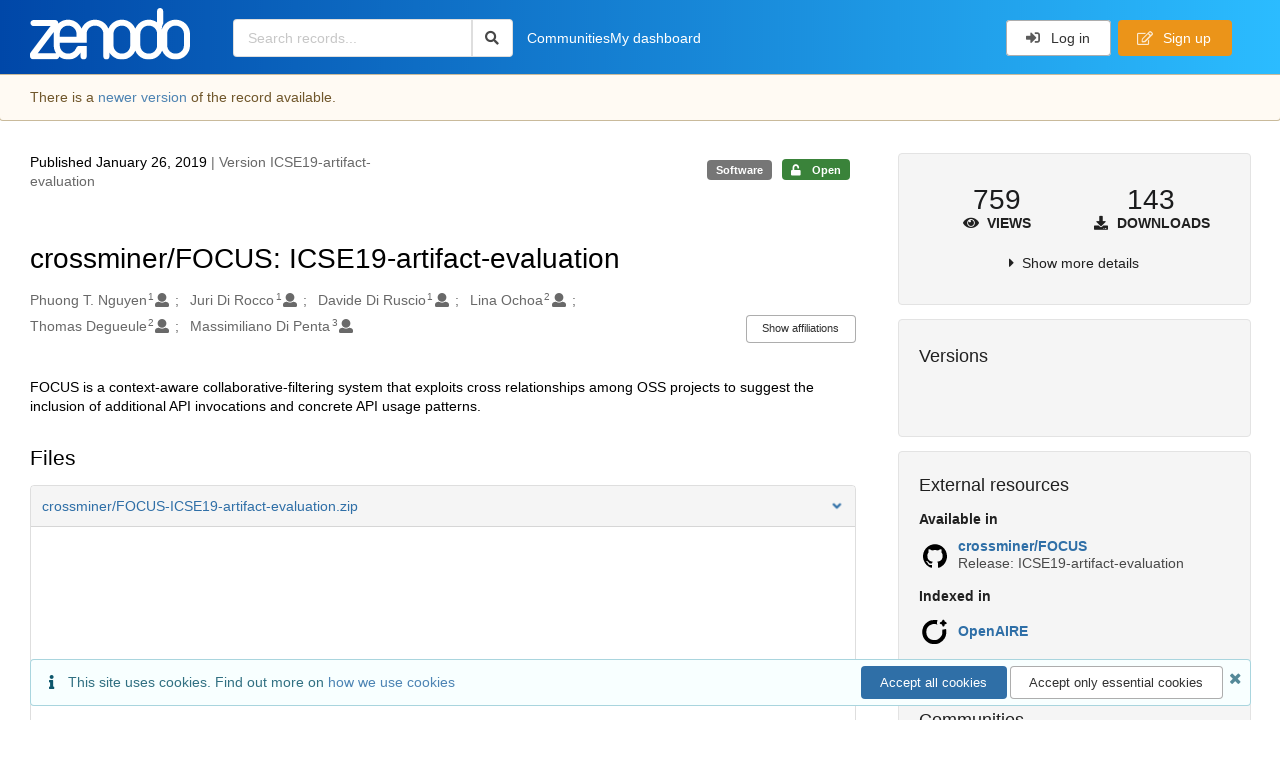

--- FILE ---
content_type: text/html; charset=utf-8
request_url: https://zenodo.org/records/2550379
body_size: 16191
content:



<!DOCTYPE html>
<html lang="en" dir="ltr">
  <head>
  
    
    <meta charset="utf-8">
    <meta http-equiv="X-UA-Compatible" content="IE=edge">
    <meta name="viewport" content="width=device-width, initial-scale=1">
    <meta name="google-site-verification" content="5fPGCLllnWrvFxH9QWI0l1TadV7byeEvfPcyK2VkS_s"/>
    <meta name="google-site-verification" content="Rp5zp04IKW-s1IbpTOGB7Z6XY60oloZD5C3kTM-AiY4"/>

    
    
    <meta name="generator" content="InvenioRDM 14.0"/>

    
    
    
  
    <meta name="description" content="FOCUS is a context-aware collaborative-filtering system that exploits cross relationships among OSS projects to suggest the inclusion of additional API invocations and concrete API usage patterns." />
    <meta name="citation_title" content="crossminer/FOCUS: ICSE19-artifact-evaluation" />
    <meta name="citation_author" content="Phuong T. Nguyen" />
    <meta name="citation_author" content="Juri Di Rocco" />
    <meta name="citation_author" content="Davide Di Ruscio" />
    <meta name="citation_author" content="Lina Ochoa" />
    <meta name="citation_author" content="Thomas Degueule" />
    <meta name="citation_author" content="Massimiliano Di Penta" />
    <meta name="citation_doi" content="10.5281/zenodo.2550379" />
    <meta name="citation_abstract_html_url" content="https://zenodo.org/records/2550379" />
    <meta property="og:title" content="crossminer/FOCUS: ICSE19-artifact-evaluation" />
    <meta property="og:description" content="FOCUS is a context-aware collaborative-filtering system that exploits cross relationships among OSS projects to suggest the inclusion of additional API invocations and concrete API usage patterns." />
    <meta property="og:url" content="https://zenodo.org/records/2550379" />
    <meta property="og:site_name" content="Zenodo" />
    <meta name="twitter:card" content="summary" />
    <meta name="twitter:site" content="@zenodo_org" />
    <meta name="twitter:title" content="crossminer/FOCUS: ICSE19-artifact-evaluation" />
    <meta name="twitter:description" content="FOCUS is a context-aware collaborative-filtering system that exploits cross relationships among OSS projects to suggest the inclusion of additional API invocations and concrete API usage patterns." />
    
    <link rel="alternate" type="application/zip" href="https://zenodo.org/records/2550379/files/crossminer/FOCUS-ICSE19-artifact-evaluation.zip">
    <link rel="item" type="application/zip" href="https://zenodo.org/records/2550379/files/crossminer/FOCUS-ICSE19-artifact-evaluation.zip">


<link rel="canonical" href="https://zenodo.org/records/2550379">
      <title>crossminer/FOCUS: ICSE19-artifact-evaluation</title>
      <link rel="shortcut icon" type="image/x-icon" href="/static/favicon.ico"/>
          <link rel="apple-touch-icon" sizes="120x120" href="/static/apple-touch-icon-120.png"/>
          <link rel="apple-touch-icon" sizes="152x152" href="/static/apple-touch-icon-152.png"/>
          <link rel="apple-touch-icon" sizes="167x167" href="/static/apple-touch-icon-167.png"/>
          <link rel="apple-touch-icon" sizes="180x180" href="/static/apple-touch-icon-180.png"/>
    
      <link rel="stylesheet" href="/static/dist/css/3526.2bdf02c28fcf25a2b8d3.css" />
      <!-- HTML5 shim and Respond.js for IE8 support of HTML5 elements and media queries -->
      <!--[if lt IE 9]>
        <script src="https://oss.maxcdn.com/html5shiv/3.7.2/html5shiv.min.js"></script>
        <script src="https://oss.maxcdn.com/respond/1.4.2/respond.min.js"></script>
      <![endif]-->
    
  </head>

  <body data-invenio-config='{"isMathJaxEnabled": "//cdnjs.cloudflare.com/ajax/libs/mathjax/3.2.2/es5/tex-mml-chtml.js?config=TeX-AMS-MML_HTMLorMML"}'  itemscope itemtype="http://schema.org/WebPage" data-spy="scroll" data-target=".scrollspy-target">
      <a id="skip-to-main" class="ui button primary ml-5 mt-5 skip-link" href="#main">Skip to main</a>
      <!--[if lt IE 8]>
        <p class="browserupgrade">You are using an <strong>outdated</strong> browser. Please <a href="http://browsehappy.com/">upgrade your browser</a> to improve your experience.</p>
      <![endif]-->
    

<div>
  <header class="theme header">

    <div class="outer-navbar">
      <div class="ui container invenio-header-container">
        <nav id="invenio-nav" class="ui inverted menu borderless p-0">
          <div class="item logo p-0">
                    <a class="logo-link" href="/">
                      <img class="ui image rdm-logo"
                            src="/static/images/invenio-rdm.svg"
                            alt="Zenodo home"/>
                    </a>
          </div>

          <div id="rdm-burger-toggle">
            <button
              id="rdm-burger-menu-icon"
              class="ui button transparent"
              aria-label="Menu"
              aria-haspopup="menu"
              aria-expanded="false"
              aria-controls="invenio-menu"
            >
              <span class="navicon" aria-hidden="true"></span>
            </button>
          </div>

          <nav
            id="invenio-menu"
            aria-labelledby="rdm-burger-menu-icon"
            class="ui fluid menu borderless mobile-hidden"
          >
            <button
              id="rdm-close-burger-menu-icon"
              class="ui button transparent"
              aria-label="Close menu"
            >
              <span class="navicon" aria-hidden="true"></span>
            </button>
    
    
    
      <div class="item p-0 search-bar">
        <div id="header-search-bar" data-options='[{"key": "records", "text": "All Zenodo", "value": "/search"}]'>
          <div class="ui fluid search">
            <div class="ui icon input">
              <input
                autocomplete="off"
                aria-label="Search records"
                placeholder="Search records..."
                type="text"
                tabindex="0"
                class="prompt"
                value=""
              >
              <i aria-hidden="true" class="search icon"></i>
            </div>
          </div>
        </div>
      </div>

                  <div class="item">
                    <a href="/communities">Communities</a>
                  </div>

              
                <div class="item">
                  <a href="/me/uploads">My dashboard</a>
                </div>
              
              <div class="right menu item">
    <form>
      <a
        href="/login/?next=/records/2550379"
        class="ui button auth-button" aria-busy="false" aria-live="polite" aria-label="Log in"
      >
        <i class="sign-in icon auth-icon" aria-hidden="true"></i>
        Log in
      </a>
      
        <a href="/signup/" class="ui button signup">
          <i class="edit outline icon"></i>
          Sign up
        </a>
      
    </form>
              </div>
          </nav>
        </nav>
      </div>
    </div>
      
      
    
      
    
    
  </header>
</div>

  <main id="main">
    <div class="invenio-page-body">
  <section id="banners" class="banners" aria-label="Information banner">
    <!-- COMMUNITY HEADER: hide it when displaying the submission request -->
    
      
    
    <!-- /COMMUNITY HEADER -->

    <!-- PREVIEW HEADER -->
    
    <!-- /PREVIEW HEADER -->

    
      <div class="ui warning flashed bottom attached manage message">
        <div class="ui container">
          <div class="ui relaxed grid">
            <div class="column">
              <div class="row">
                <p>
                  
                    There is a <a href="https://zenodo.org/records/2550379/latest"><b>newer version</b></a> of the record
                    available.
                  
                </p>
              </div>
            </div>
          </div>
        </div>
      </div>
    
  </section>


  <div class="ui container">
    <div class="ui relaxed grid mt-5">
      <div class="two column row top-padded">

        
        <article
          class="sixteen wide tablet eleven wide computer column main-record-content">
          

              

              

              <section id="record-info"
                       aria-label="Publication date and version number">
                <div class="ui grid middle aligned">
                  <div class="two column row">
                    <div class="left floated left aligned column">
                      <span class="ui" title="Publication date">
                        Published January 26, 2019
                      </span>
                      <span
                        class="label text-muted"> | Version ICSE19-artifact-evaluation</span>
                    </div>
                    <div class="right floated right aligned column">

                      
                        <span role="note"
                              class="ui label horizontal small neutral mb-5"
                              aria-label="Resource type"
                        >
                          Software
                        </span>
                      

                      <span role="note"
                            class="ui label horizontal small access-status open mb-5"
                            data-tooltip="The record and files are publicly accessible."
                            data-inverted=""
                            aria-label="Access status"
                      >
                        
                          <i class="icon unlock"
                             aria-hidden="true"></i>
                        
                        <span
                          aria-label="The record and files are publicly accessible.">
                          Open
                        </span>
                      </span>
                    </div>
                  </div>
                </div>
              </section>
              <div class="ui divider hidden"></div><section id="record-title-section"
                       aria-label="Record title and creators">
                <h1 id="record-title"
                    class="wrap-overflowing-text">crossminer/FOCUS: ICSE19-artifact-evaluation</h1>

                
                  <section id="creatibutors"
                           aria-label="Creators and contributors">

<div class="ui grid">
  
    <div class="row ui accordion affiliations">
      <div class="sixteen wide mobile twelve wide tablet thirteen wide computer column">
          <h3 class="sr-only">Creators</h3>
          <ul class="creatibutors">
            
  
  <li class="creatibutor-wrap separated">
    <a class="ui creatibutor-link"
      
        data-tooltip="Università degli studi dell&#39;Aquila L&#39;Aquila, Italy"
      
      href="/search?q=metadata.creators.person_or_org.name:%22Phuong+T.+Nguyen%22"
    >

      <span class="creatibutor-name">Phuong T. Nguyen</span><sup class="font-tiny">1</sup></a>
  

  
    
      
    
      
    
      
    
      
    
  

  
  
    
      <i class="user icon"></i>
    
  
</li>
  
  <li class="creatibutor-wrap separated">
    <a class="ui creatibutor-link"
      
        data-tooltip="Università degli studi dell&#39;Aquila L&#39;Aquila, Italy"
      
      href="/search?q=metadata.creators.person_or_org.name:%22Juri+Di+Rocco%22"
    >

      <span class="creatibutor-name">Juri Di Rocco</span><sup class="font-tiny">1</sup></a>
  

  
    
      
    
      
    
      
    
      
    
  

  
  
    
      <i class="user icon"></i>
    
  
</li>
  
  <li class="creatibutor-wrap separated">
    <a class="ui creatibutor-link"
      
        data-tooltip="Università degli studi dell&#39;Aquila L&#39;Aquila, Italy"
      
      href="/search?q=metadata.creators.person_or_org.name:%22Davide+Di+Ruscio%22"
    >

      <span class="creatibutor-name">Davide Di Ruscio</span><sup class="font-tiny">1</sup></a>
  

  
    
      
    
      
    
      
    
      
    
  

  
  
    
      <i class="user icon"></i>
    
  
</li>
  
  <li class="creatibutor-wrap separated">
    <a class="ui creatibutor-link"
      
        data-tooltip="Centrum Wiskunde &amp; Informatica Amsterdam, Netherlands"
      
      href="/search?q=metadata.creators.person_or_org.name:%22Lina+Ochoa%22"
    >

      <span class="creatibutor-name">Lina Ochoa</span><sup class="font-tiny">2</sup></a>
  

  
    
      
    
      
    
      
    
      
    
  

  
  
    
      <i class="user icon"></i>
    
  
</li>
  
  <li class="creatibutor-wrap separated">
    <a class="ui creatibutor-link"
      
        data-tooltip="Centrum Wiskunde &amp; Informatica Amsterdam, Netherlands"
      
      href="/search?q=metadata.creators.person_or_org.name:%22Thomas+Degueule%22"
    >

      <span class="creatibutor-name">Thomas Degueule</span><sup class="font-tiny">2</sup></a>
  

  
    
      
    
      
    
      
    
      
    
  

  
  
    
      <i class="user icon"></i>
    
  
</li>
  
  <li class="creatibutor-wrap separated">
    <a class="ui creatibutor-link"
      
        data-tooltip="Università degli Studi del Sannio Benevento, Italy"
      
      href="/search?q=metadata.creators.person_or_org.name:%22Massimiliano+Di+Penta%22"
    >

      <span class="creatibutor-name">Massimiliano Di Penta</span><sup class="font-tiny">3</sup></a>
  

  
    
      
    
      
    
      
    
      
    
  

  
  
    
      <i class="user icon"></i>
    
  
</li>
  
          </ul>
      </div>

        
        
          
<div class="ui sixteen wide tablet three wide computer column title right aligned bottom aligned">
  <button class="ui affiliations-button trigger button mini mr-0"
          aria-controls="creators-affiliations"
          data-open-text="Show affiliations"
          data-close-text="Hide affiliations"
          aria-expanded="false"
  >
    Show affiliations
  </button>
</div>

<section class="ui sixteen wide column content" id="creators-affiliations" aria-label="Affiliations for creators">
  <ul>
    
    <li>
      1.

      

      Università degli studi dell&#39;Aquila L&#39;Aquila, Italy
    </li>
  
    <li>
      2.

      

      Centrum Wiskunde &amp; Informatica Amsterdam, Netherlands
    </li>
  
    <li>
      3.

      

      Università degli Studi del Sannio Benevento, Italy
    </li>
  

    </ul>
</section>

        

    </div>
  

  
</div>
                  </section>
                
              </section>



  <section id="description" class="rel-mt-2 rich-input-content" aria-label="Record description">
    <h2 id="description-heading" class="sr-only">Description</h2>
    
    <div style="word-wrap: break-word;">
      <p>FOCUS is a context-aware collaborative-filtering system that exploits cross relationships among OSS projects to suggest the inclusion of additional API invocations and concrete API usage patterns.</p>
    </div>
  </section>


<section
      id="record-files" class="rel-mt-2 rel-mb-3"
      aria-label="Files"
    ><h2 id="files-heading">Files</h2>
            
  <div class="ui accordion panel mb-10 open" href="#files-preview-accordion-panel">
    <h3 class="active title panel-heading open m-0">
      <div
        role="button"
        id="files-preview-accordion-trigger"
        aria-controls="files-preview-accordion-panel"
        aria-expanded="true"
        tabindex="0"
        class="trigger"
        aria-label="File preview"
      >
        <span id="preview-file-title">crossminer/FOCUS-ICSE19-artifact-evaluation.zip</span>
        <i class="angle right icon" aria-hidden="true"></i>
      </div>
    </h3>
    <div
      role="region"
      id="files-preview-accordion-panel"
      aria-labelledby="files-preview-accordion-trigger"
      class="active content preview-container pt-0 open"
    >
      <div>
        
  
  <iframe
    title="Preview"
    class="preview-iframe"
    id="preview-iframe"
    name="preview-iframe"
    src="/records/2550379/preview/crossminer/FOCUS-ICSE19-artifact-evaluation.zip?include_deleted=0"
  >
  </iframe>
      </div>
    </div>
  </div>
  <div class="ui accordion panel mb-10 open" href="#files-list-accordion-panel">
    <h3 class="active title panel-heading open m-0">
      <div role="button" id="files-list-accordion-trigger" aria-controls="files-list-accordion-panel" aria-expanded="true" tabindex="0" class="trigger">
        Files
        <small class="text-muted"> (1.8 GB)</small>
        <i class="angle right icon" aria-hidden="true"></i>
      </div>
    </h3>

    <div role="region" id="files-list-accordion-panel" aria-labelledby="files-list-accordion-trigger" class="active content pt-0">
      
      <div>
        
  <table class="ui striped table files fluid open">
    <thead>
      <tr>
        <th>Name</th>
        <th>Size</th>
        <th class>
            
            <a role="button" class="ui compact mini button right floated archive-link" href="https://zenodo.org/api/records/2550379/files-archive">
              <i class="file archive icon button" aria-hidden="true"></i> Download all
            </a>
        </th>
      </tr>
    </thead>
    <tbody>
    
      
        
        
        <tr>
          <td class="ten wide">
            <div>
              <a href="/records/2550379/files/crossminer/FOCUS-ICSE19-artifact-evaluation.zip?download=1">crossminer/FOCUS-ICSE19-artifact-evaluation.zip</a>
            </div>
            <small class="ui text-muted font-tiny">md5:70335836d9d1e7c7b0497a8abeaa5ea4
            <div class="ui icon inline-block" data-tooltip="This is the file fingerprint (checksum), which can be used to verify the file integrity.">
              <i class="question circle checksum icon"></i>
            </div>
            </small>
          </td>
          <td>1.8 GB</td>
          <td class="right aligned">
            <span>
              
                <a role="button" class="ui compact mini button preview-link" href="/records/2550379/preview/crossminer/FOCUS-ICSE19-artifact-evaluation.zip?include_deleted=0" target="preview-iframe" data-file-key="crossminer/FOCUS-ICSE19-artifact-evaluation.zip">
                  <i class="eye icon" aria-hidden="true"></i>Preview
                </a>
              
              <a role="button" class="ui compact mini button" href="/records/2550379/files/crossminer/FOCUS-ICSE19-artifact-evaluation.zip?download=1">
                <i class="download icon" aria-hidden="true"></i>Download
              </a>
            </span>
          </td>
        </tr>
      
    
    </tbody>
  </table>
      </div>
    </div>
  </div>

    </section>
              

  <section id="additional-details" class="rel-mt-2" aria-label="Additional record details">











  <h2 id="record-details-heading">Additional details</h2>

  <div class="ui divider"></div>

  

  

  
    
      <div class="ui grid">
        <div class="sixteen wide mobile four wide tablet three wide computer column">
          <h3 class="ui header">Related works</h3>
        </div>
        <div class="sixteen wide mobile twelve wide tablet thirteen wide computer column">
          
  <dl class="details-list">
      <dt class="ui tiny header">Is supplement to</dt>
      
  
    <dd>
      

      
      
      
        <a href="https://github.com/crossminer/FOCUS/tree/ICSE19-artifact-evaluation" target="_blank" title="Opens in new tab">
          https://github.com/crossminer/FOCUS/tree/ICSE19-artifact-evaluation
        </a>
      

      
         (URL)
      
    </dd>
  

  </dl>

        </div>
      </div>
    
    <div class="ui divider"></div>
  

  

  

  

  



  

  </section>
    
    <section
      id="citations-search"
      data-record-pids='{"doi": {"client": "datacite", "identifier": "10.5281/zenodo.2550379", "provider": "datacite"}, "oai": {"identifier": "oai:zenodo.org:2550379", "provider": "oai"}}'
      data-record-parent-pids='{"doi": {"client": "datacite", "identifier": "10.5281/zenodo.2550378", "provider": "datacite"}}'
      data-citations-endpoint="https://zenodo-broker.web.cern.ch/api/relationships"
      aria-label="Record citations"
      class="rel-mb-1"
    >
    </section>
  
        </article>

        
        <aside class="sixteen wide tablet five wide computer column sidebar"
               aria-label="Record details">
          




<section id="metrics" aria-label="Metrics" class="ui segment rdm-sidebar sidebar-container">


<div class="ui tiny two statistics rel-mt-1">
  
  

  <div class="ui statistic">
    <div class="value">759</div>
    <div class="label">
      <i aria-hidden="true" class="eye icon"></i>
      Views
    </div>
  </div>

  <div class="ui statistic">
    <div class="value">143</div>
    <div class="label">
      <i aria-hidden="true" class="download icon"></i>
      Downloads
    </div>
  </div>
</div>

<div class="ui accordion rel-mt-1 centered">
  <div class="title trigger" tabindex="0">
    <i class="caret right icon" aria-hidden="true"></i>
    <span
      data-open-text="Show more details"
      data-close-text="Show less details"
    >
      Show more details
    </span>
  </div>

  <div class="content">
    <table id="record-statistics" class="ui definition table fluid">
      <thead>
        <tr>
          <th></th>
          <th class="right aligned">All versions</th>
          <th class="right aligned">This version</th>
        </tr>
      </thead>
      <tbody>
        <tr>
          <td>
            Views
            <i
              tabindex="0"
              role="button"
              style="position:relative"
              class="popup-trigger question circle small icon"
              aria-expanded="false"
              aria-label="More info"
              data-variation="mini inverted"
            >
            </i>
            <p role="tooltip" class="popup-content ui flowing popup transition hidden">
              Total views
            </p>
          </td>
          <td data-label="All versions" class="right aligned">
  
    759
  
</td>
          <td data-label="This version" class="right aligned">
  
    535
  
</td>
        </tr>
        <tr>
          <td>
            Downloads
            <i
              tabindex="0"
              role="button"
              style="position:relative"
              class="popup-trigger question circle small icon"
              aria-expanded="false"
              aria-label="More info"
              data-variation="mini inverted"
            >
            </i>
            <p role="tooltip" class="popup-content ui flowing popup transition hidden">
              Total downloads
            </p>
          </td>
          <td data-label="All versions" class="right aligned">
  
    143
  
</td>
          <td data-label="This version" class="right aligned">
  
    103
  
</td>
        </tr>
        <tr>
          <td>
            Data volume
            <i
              tabindex="0"
              role="button"
              style="position:relative"
              class="popup-trigger question circle small icon"
              aria-expanded="false"
              aria-label="More info"
              data-variation="mini inverted"
            >
            </i>
            <p role="tooltip" class="popup-content ui flowing popup transition hidden">
              Total data volume
            </p>
          </td>

          <td data-label="All versions" class="right aligned">362.7 GB</td>
          <td data-label="This version" class="right aligned">281.1 GB</td>
        </tr>
      </tbody>
    </table>
    <p class="text-align-center rel-mt-1">
      <small>
        <a href="/help/statistics">More info on how stats are collected....</a>
      </small>
    </p>
  </div>

</div>

</section>

<div class="sidebar-container">
  <h2 class="ui medium top attached header mt-0">Versions</h2>
  <div id="record-versions" class="ui segment rdm-sidebar bottom attached pl-0 pr-0 pt-0">
    <div class="versions">
      <div id="recordVersions" data-record='{"access": {"embargo": {"active": false, "reason": null}, "files": "public", "record": "public", "status": "open"}, "created": "2019-01-26T20:28:54.798426+00:00", "custom_fields": {}, "deletion_status": {"is_deleted": false, "status": "P"}, "expanded": {"parent": {"access": {"owned_by": {"active": null, "blocked_at": null, "confirmed_at": null, "email": "", "id": "46950", "is_current_user": false, "links": {"avatar": "https://zenodo.org/api/users/46950/avatar.svg", "records_html": "https://zenodo.org/search/records?q=parent.access.owned_by.user:46950", "self": "https://zenodo.org/api/users/46950"}, "profile": {"affiliations": "", "full_name": "Juri Di Rocco"}, "username": "jdirocco", "verified_at": null}}}}, "files": {"count": 1, "enabled": true, "entries": {"crossminer/FOCUS-ICSE19-artifact-evaluation.zip": {"access": {"hidden": false}, "checksum": "md5:70335836d9d1e7c7b0497a8abeaa5ea4", "ext": "zip", "id": "832ee1c9-c4d2-45c1-8ac2-d02d56232438", "key": "crossminer/FOCUS-ICSE19-artifact-evaluation.zip", "links": {"content": "https://zenodo.org/api/records/2550379/files/crossminer/FOCUS-ICSE19-artifact-evaluation.zip/content", "self": "https://zenodo.org/api/records/2550379/files/crossminer/FOCUS-ICSE19-artifact-evaluation.zip"}, "metadata": null, "mimetype": "application/zip", "size": 1801953390, "storage_class": "L"}}, "order": [], "total_bytes": 1801953390}, "id": "2550379", "is_draft": false, "is_published": true, "links": {"access": "https://zenodo.org/api/records/2550379/access", "access_grants": "https://zenodo.org/api/records/2550379/access/grants", "access_links": "https://zenodo.org/api/records/2550379/access/links", "access_request": "https://zenodo.org/api/records/2550379/access/request", "access_users": "https://zenodo.org/api/records/2550379/access/users", "archive": "https://zenodo.org/api/records/2550379/files-archive", "archive_media": "https://zenodo.org/api/records/2550379/media-files-archive", "communities": "https://zenodo.org/api/records/2550379/communities", "communities-suggestions": "https://zenodo.org/api/records/2550379/communities-suggestions", "doi": "https://doi.org/10.5281/zenodo.2550379", "draft": "https://zenodo.org/api/records/2550379/draft", "file_modification": "https://zenodo.org/api/records/2550379/file-modification", "files": "https://zenodo.org/api/records/2550379/files", "latest": "https://zenodo.org/api/records/2550379/versions/latest", "latest_html": "https://zenodo.org/records/2550379/latest", "media_files": "https://zenodo.org/api/records/2550379/media-files", "parent": "https://zenodo.org/api/records/2550378", "parent_doi": "https://doi.org/10.5281/zenodo.2550378", "parent_doi_html": "https://zenodo.org/doi/10.5281/zenodo.2550378", "parent_html": "https://zenodo.org/records/2550378", "preview_html": "https://zenodo.org/records/2550379?preview=1", "request_deletion": "https://zenodo.org/api/records/2550379/request-deletion", "requests": "https://zenodo.org/api/records/2550379/requests", "reserve_doi": "https://zenodo.org/api/records/2550379/draft/pids/doi", "self": "https://zenodo.org/api/records/2550379", "self_doi": "https://doi.org/10.5281/zenodo.2550379", "self_doi_html": "https://zenodo.org/doi/10.5281/zenodo.2550379", "self_html": "https://zenodo.org/records/2550379", "self_iiif_manifest": "https://zenodo.org/api/iiif/record:2550379/manifest", "self_iiif_sequence": "https://zenodo.org/api/iiif/record:2550379/sequence/default", "versions": "https://zenodo.org/api/records/2550379/versions"}, "media_files": {"count": 0, "enabled": false, "entries": {}, "order": [], "total_bytes": 0}, "metadata": {"creators": [{"affiliations": [{"name": "Universit\u00e0 degli studi dell\u0027Aquila L\u0027Aquila, Italy"}], "person_or_org": {"family_name": "Phuong T. Nguyen", "name": "Phuong T. Nguyen", "type": "personal"}}, {"affiliations": [{"name": "Universit\u00e0 degli studi dell\u0027Aquila L\u0027Aquila, Italy"}], "person_or_org": {"family_name": "Juri Di Rocco", "name": "Juri Di Rocco", "type": "personal"}}, {"affiliations": [{"name": "Universit\u00e0 degli studi dell\u0027Aquila L\u0027Aquila, Italy"}], "person_or_org": {"family_name": "Davide Di Ruscio", "name": "Davide Di Ruscio", "type": "personal"}}, {"affiliations": [{"name": "Centrum Wiskunde \u0026 Informatica Amsterdam, Netherlands"}], "person_or_org": {"family_name": "Lina Ochoa", "name": "Lina Ochoa", "type": "personal"}}, {"affiliations": [{"name": "Centrum Wiskunde \u0026 Informatica Amsterdam, Netherlands"}], "person_or_org": {"family_name": "Thomas Degueule", "name": "Thomas Degueule", "type": "personal"}}, {"affiliations": [{"name": "Universit\u00e0 degli Studi del Sannio Benevento, Italy"}], "person_or_org": {"family_name": "Massimiliano Di Penta", "name": "Massimiliano Di Penta", "type": "personal"}}], "description": "\u003cp\u003eFOCUS is a context-aware collaborative-filtering system that exploits cross relationships among OSS projects to suggest the inclusion of additional API invocations and concrete API usage patterns.\u003c/p\u003e", "publication_date": "2019-01-26", "publisher": "Zenodo", "related_identifiers": [{"identifier": "https://github.com/crossminer/FOCUS/tree/ICSE19-artifact-evaluation", "relation_type": {"id": "issupplementto", "title": {"de": "Erg\u00e4nzt", "en": "Is supplement to"}}, "scheme": "url"}], "resource_type": {"id": "software", "title": {"de": "Software", "en": "Software"}}, "rights": [{"description": {"en": ""}, "id": "other-open", "title": {"en": "Other (Open)"}}], "title": "crossminer/FOCUS: ICSE19-artifact-evaluation", "version": "ICSE19-artifact-evaluation"}, "parent": {"access": {"owned_by": {"user": "46950"}, "settings": {"accept_conditions_text": null, "allow_guest_requests": false, "allow_user_requests": false, "secret_link_expiration": 0}}, "communities": {"entries": [{"access": {"member_policy": "open", "members_visibility": "restricted", "record_submission_policy": "open", "review_policy": "closed", "visibility": "public"}, "children": {"allow": true}, "created": "2022-11-23T15:53:29.436323+00:00", "custom_fields": {}, "deletion_status": {"is_deleted": false, "status": "P"}, "id": "f0a8b890-f97a-4eb2-9eac-8b8a712d3a6c", "links": {}, "metadata": {"curation_policy": "\u003ch2\u003eCuration policy\u003c/h2\u003e\n\u003cp\u003eThe EU Open Research Repository serves as a repository for research outputs (data, software, posters, presentations, publications, etc) which have been funded under an EU research funding programme such as Horizon Europe, Euratom or earlier Framework Programmes.\u003c/p\u003e\n\u003cp\u003eThe community is managed by CERN on behalf of the European Commission.\u0026nbsp;\u003c/p\u003e\n\u003cp\u003e\u003ca href=\"https://about.zenodo.org/policies/\"\u003eZenodo\u0026rsquo;s general policies\u003c/a\u003e and \u003ca href=\"https://about.zenodo.org/terms/\"\u003eTerms of Use\u003c/a\u003e apply to all content.\u003c/p\u003e\n\u003ch3\u003eScope\u003c/h3\u003e\n\u003cp\u003eThe EU Open Research Repository accepts all digital research objects which is a research output stemming from one of EU\u0026rsquo;s research and innovation funding programmes. The funding programmes currently include:\u003c/p\u003e\n\u003cul\u003e\n\u003cli\u003e\n\u003cp\u003eHorizon Europe (including ERC, MSCA), earlier Framework Programmes (eg Horizon 2020) as well as Euratom.\u003c/p\u003e\n\u003c/li\u003e\n\u003c/ul\u003e\n\u003cp\u003eIn line with the principle as open as possible, as closed as necessary both public and restricted content is accepted. See note on how \u003ca href=\"https://about.zenodo.org/infrastructure/\"\u003eZenodo handles restricted content\u003c/a\u003e.\u003c/p\u003e\n\u003ch3\u003eContent submission\u003c/h3\u003e\n\u003cp\u003eEU programme beneficiaries are eligible to submit content to the community. The community supports three types of content submissions:\u003c/p\u003e\n\u003cul\u003e\n\u003cli\u003e\n\u003cp\u003eSubmission via an EU Project Community (through user interface or programmatic APIs).\u003c/p\u003e\n\u003c/li\u003e\n\u003cli\u003e\n\u003cp\u003eSubmission directly to the EU Open Research Repository.\u003c/p\u003e\n\u003c/li\u003e\n\u003cli\u003e\n\u003cp\u003eAutomated harvesting from existing Zenodo content.\u003c/p\u003e\n\u003c/li\u003e\n\u003c/ul\u003e\n\u003ch4\u003eProject community (preferred)\u003c/h4\u003e\n\u003cp\u003eA representative of an EU project may request an EU Project Community and invite other project participants as members of the community. The project community is linked to one or more European Commission grants. All records in the project community are automatically integrated into the EU Open Research Repository immediately upon acceptance into the project community.\u0026nbsp;\u003c/p\u003e\n\u003ch4\u003eDirect submission\u003c/h4\u003e\n\u003cp\u003eAny user may submit a record directly to the EU Open Research Repository. The submission will be moderated by Zenodo staff for compliance with the minimal required metadata requirements and its correctness.\u003c/p\u003e\n\u003ch4\u003eAutomated harvesting\u003c/h4\u003e\n\u003cp\u003eRecords found among Zenodo\u0026rsquo;s existing content will on a regular basis automatically be integrated if they are found to comply with the requirements. The submissions through this method are integrated into the EU Open Research Repository with delay in a fully automated way.\u003c/p\u003e\n\u003ch3\u003eDescriptive information\u003c/h3\u003e\n\u003ch4\u003eMinimal metadata requirements\u003c/h4\u003e\n\u003cp\u003eRecords in the EU Open Research Repository are required to comply with the following minimal metadata requirements:\u003c/p\u003e\n\u003cul\u003e\n\u003cli\u003e\n\u003cp\u003eVisibility: Both public and restricted (with or without embargo and/or access request)\u003c/p\u003e\n\u003c/li\u003e\n\u003cli\u003e\n\u003cp\u003eResource types: All resource types.\u003c/p\u003e\n\u003c/li\u003e\n\u003cli\u003e\n\u003cp\u003eLicenses: Public and embargoed records MUST specify a license. The chosen license SHOULD be compliant with the Horizon Europe open science requirements (see \u003ca href=\"/communities/eu/pages/open-science\"\u003eOpen Science in Horizon Europe\u003c/a\u003e)\u003c/p\u003e\n\u003c/li\u003e\n\u003cli\u003e\n\u003cp\u003eFunding information: Records MUST specify at least one grant from the European Commission.\u003c/p\u003e\n\u003c/li\u003e\n\u003cli\u003eJournal articles: Records MUST specify at the publishing venue (e.g. the journal the article was published in).\u003c/li\u003e\n\u003cli\u003e\n\u003cp\u003eCreators: Creators SHOULD be identified with a persistent identifier (e.g. ORCID, GND, \u0026hellip;), and affiliations SHOULD be identified with a persistent identifier (e.g. ROR, ISNI, \u0026hellip;)\u003c/p\u003e\n\u003c/li\u003e\n\u003cli\u003e\n\u003cp\u003eSubjects: Records SHOULD specify one or more fields of science from the \u003ca href=\"https://op.europa.eu/en/web/eu-vocabularies/euroscivoc\"\u003eEuropean Science Vocabulary\u003c/a\u003e.\u003c/p\u003e\n\u003c/li\u003e\n\u003c/ul\u003e\n\u003cp\u003eThese metadata requirements comes from the related open science requirements in Horizon Europe which are detailed in each project\u0027s grant agreement.\u003c/p\u003e\n\u003ch3\u003eReview \u0026amp; moderation\u003c/h3\u003e\n\u003cp\u003eAll submissions undergo automated curation checks for compliance with the policy. Submissions through project communities are in addition reviewed by the project community. Submission directly to the EU Open Research Repository is in addiotn reviewed by Zenodo staff.\u003c/p\u003e\n\u003cp\u003eCommunity curators may at any point edit metadata of the records in the community without notice through human or automated processing. The curators may at their sole discretion remove records from the community that are deemed not to comply with the content and curation policy or which are deemed of insufficient quality.\u003c/p\u003e\n\u003ch3\u003eUpdates\u003c/h3\u003e\n\u003cp\u003eThe content and curation policy is subject to change by the community owner at any time and without notice, other than through updating this page.\u003c/p\u003e", "description": "Open repository for EU-funded research outputs from Horizon Europe, Euratom, and earlier Framework Programmes.", "funding": [{"funder": {"id": "00k4n6c32"}}], "organizations": [{"id": "00k4n6c32"}], "page": "\u003ch2\u003eAbout\u003c/h2\u003e\n\u003cp\u003eThe EU Open Research Repository is a Zenodo-community dedicated to fostering open science and enhancing the visibility and accessibility of research outputs funded by the European Union. The community is managed by CERN on behalf of the European Commission.\u003c/p\u003e\n\u003ch3\u003eMission\u003c/h3\u003e\n\u003cp\u003eThe mission of the repository is to support the implementation of the EU\u0027s open science policy, providing a trusted and comprehensive space for researchers to share their research outputs such as data, software, reports, presentations, posters and more. The EU Open Research Repository simplifies the process of complying with open science requirements, ensuring that research outputs from Horizon Europe, Euratom, and earlier Framework Programmes are freely accessible, thereby accelerating scientific discovery and innovation.\u003c/p\u003e\n\u003ch3\u003eEU Open Research Repository vs Open Research Europe (ORE)\u003c/h3\u003e\n\u003cp\u003eThe EU Open Research Repository serves as a complementary platform to the \u003ca href=\"https://open-research-europe.ec.europa.eu/\"\u003eOpen Research Europe\u003c/a\u003e (ORE) publishing platform. Open Research Europe focuses on providing a publishing venue for peer-reviewed articles, ensuring that research meets rigorous academic standards. The EU Open Research Repository provides a space for all the other research outputs including data sets, software, posters, and presentations that are out of scope for ORE. This holistic approach enables researchers to not only publish their findings but also share the underlying data and materials that support their work, fostering transparency and reproducibility in the scientific process.\u0026nbsp;\u003c/p\u003e\n\u003ch3\u003eFunding\u003c/h3\u003e\n\u003cp\u003eThe EU Open Research Repository is funded by the European Union under grant agreement no. \u003ca href=\"https://cordis.europa.eu/project/id/101122956\"\u003e101122956\u003c/a\u003e (HORIZON-ZEN). For more information about the project see\u0026nbsp;\u003ca href=\"https://about.zenodo.org/projects/horizon-zen/\"\u003ehttps://about.zenodo.org/projects/horizon-zen/.\u003c/a\u003e\u003c/p\u003e", "title": "EU Open Research Repository", "type": {"id": "organization"}, "website": "https://research-and-innovation.ec.europa.eu"}, "revision_id": 23, "slug": "eu", "theme": {"brand": "horizon", "enabled": true, "style": {"font": {"family": "Arial, sans-serif", "size": "16px", "weight": 600}, "mainHeaderBackgroundColor": "#FFFFFF", "primaryColor": "#004494", "primaryTextColor": "#FFFFFF", "secondaryColor": "#FFD617", "secondaryTextColor": "#000000", "tertiaryColor": "#e3eefd", "tertiaryTextColor": "#1c5694"}}, "updated": "2025-03-30T18:32:53.868593+00:00"}], "ids": ["f0a8b890-f97a-4eb2-9eac-8b8a712d3a6c"]}, "id": "2550378", "pids": {"doi": {"client": "datacite", "identifier": "10.5281/zenodo.2550378", "provider": "datacite"}}}, "pids": {"doi": {"client": "datacite", "identifier": "10.5281/zenodo.2550379", "provider": "datacite"}, "oai": {"identifier": "oai:zenodo.org:2550379", "provider": "oai"}}, "revision_id": 9, "stats": {"all_versions": {"data_volume": 362687801796.0, "downloads": 198, "unique_downloads": 143, "unique_views": 759, "views": 812}, "this_version": {"data_volume": 281104728840.0, "downloads": 156, "unique_downloads": 103, "unique_views": 535, "views": 575}}, "status": "published", "swh": {}, "ui": {"access_status": {"description_l10n": "The record and files are publicly accessible.", "embargo_date_l10n": null, "icon": "unlock", "id": "open", "message_class": "", "title_l10n": "Open"}, "created_date_l10n_long": "January 26, 2019", "creators": {"affiliations": [[1, "Universit\u00e0 degli studi dell\u0027Aquila L\u0027Aquila, Italy", null], [2, "Centrum Wiskunde \u0026 Informatica Amsterdam, Netherlands", null], [3, "Universit\u00e0 degli Studi del Sannio Benevento, Italy", null]], "creators": [{"affiliations": [[1, "Universit\u00e0 degli studi dell\u0027Aquila L\u0027Aquila, Italy"]], "person_or_org": {"family_name": "Phuong T. Nguyen", "name": "Phuong T. Nguyen", "type": "personal"}}, {"affiliations": [[1, "Universit\u00e0 degli studi dell\u0027Aquila L\u0027Aquila, Italy"]], "person_or_org": {"family_name": "Juri Di Rocco", "name": "Juri Di Rocco", "type": "personal"}}, {"affiliations": [[1, "Universit\u00e0 degli studi dell\u0027Aquila L\u0027Aquila, Italy"]], "person_or_org": {"family_name": "Davide Di Ruscio", "name": "Davide Di Ruscio", "type": "personal"}}, {"affiliations": [[2, "Centrum Wiskunde \u0026 Informatica Amsterdam, Netherlands"]], "person_or_org": {"family_name": "Lina Ochoa", "name": "Lina Ochoa", "type": "personal"}}, {"affiliations": [[2, "Centrum Wiskunde \u0026 Informatica Amsterdam, Netherlands"]], "person_or_org": {"family_name": "Thomas Degueule", "name": "Thomas Degueule", "type": "personal"}}, {"affiliations": [[3, "Universit\u00e0 degli Studi del Sannio Benevento, Italy"]], "person_or_org": {"family_name": "Massimiliano Di Penta", "name": "Massimiliano Di Penta", "type": "personal"}}]}, "custom_fields": {}, "description_stripped": "FOCUS is a context-aware collaborative-filtering system that exploits cross relationships among OSS projects to suggest the inclusion of additional API invocations and concrete API usage patterns.", "is_draft": false, "publication_date_l10n_long": "January 26, 2019", "publication_date_l10n_medium": "Jan 26, 2019", "related_identifiers": [{"identifier": "https://github.com/crossminer/FOCUS/tree/ICSE19-artifact-evaluation", "relation_type": {"id": "issupplementto", "title_l10n": "Is supplement to"}, "scheme": "url"}], "resource_type": {"id": "software", "title_l10n": "Software"}, "rights": [{"description_l10n": "", "id": "other-open", "title_l10n": "Other (Open)"}], "updated_date_l10n_long": "January 4, 2021", "version": "ICSE19-artifact-evaluation"}, "updated": "2021-01-04T13:50:47.554428+00:00", "versions": {"index": 1, "is_latest": false}}' data-preview='false'>
        <div class="rel-p-1"></div>
        <div class="ui fluid placeholder rel-mr-1 rel-ml-1"></div>
        <div class="header">
          <div class="line"></div>
          <div class="line"></div>
          <div class="line"></div>
        </div>
      </div>
    </div>
  </div>
</div><div class="sidebar-container">
  <h2 class="ui small top attached header">External resources</h2>
  <dl id="external-resource" aria-label="External resources" class="ui bottom attached segment rdm-sidebar external resource details-list">

    <dt class="ui tiny header">Available in</dt>
      <ul class="ui list no-bullet m-0">
              <li class="item flex align-items-center">

                
                  <img class="ui image" src="/static/images/github.svg" alt="" width="32">
                

                <div class="content">
                  <a
                    class="header"
                    href="https://github.com/crossminer/FOCUS/tree/ICSE19-artifact-evaluation"
                    target="_blank"
                    rel="noreferrer"
                  >crossminer/FOCUS
                  </a>

                  
                    <p class="description">
                      Release: ICSE19-artifact-evaluation
                    </p></div>
              </li></ul><dt class="ui tiny header">Indexed in</dt>
      <ul class="ui list no-bullet m-0">
              <li class="item flex align-items-center">

                
                  <img class="ui image" src="/static/images/openaire.svg" alt="" width="32">
                

                <div class="content">
                  <a
                    class="header"
                    href="https://explore.openaire.eu/search/result?pid=10.5281/zenodo.2550379"
                    target="_blank"
                    rel="noreferrer"
                  >OpenAIRE
                  </a>

                  </div>
              </li></ul></dl>
</div><div
  id="sidebar-communities-manage"
  data-user-communities-memberships='{}'
  data-record-community-endpoint='https://zenodo.org/api/records/2550379/communities'
  data-record-community-search-endpoint='https://zenodo.org/api/records/2550379/communities-suggestions'
  data-record-community-search-config='{"aggs": [{"aggName": "type", "field": "type", "title": "Type"}, {"aggName": "funder", "field": "metadata.funding.funder", "title": "Funders"}, {"aggName": "organization", "field": "metadata.organizations", "title": "Organizations"}], "appId": "InvenioAppRdm.RecordCommunitiesSuggestions", "defaultSortingOnEmptyQueryString": [{"sortBy": "newest"}], "initialQueryState": {"filters": [], "hiddenParams": null, "layout": "list", "page": 1, "size": 10, "sortBy": "bestmatch"}, "layoutOptions": {"gridView": false, "listView": true}, "paginationOptions": {"defaultValue": 10, "maxTotalResults": 10000, "resultsPerPage": [{"text": "10", "value": 10}, {"text": "20", "value": 20}]}, "searchApi": {"axios": {"headers": {"Accept": "application/vnd.inveniordm.v1+json"}, "url": "https://zenodo.org/api/records/2550379/communities-suggestions", "withCredentials": true}, "invenio": {"requestSerializer": "InvenioRecordsResourcesRequestSerializer"}}, "sortOptions": [{"sortBy": "bestmatch", "text": "Best match"}, {"sortBy": "newest", "text": "Newest"}, {"sortBy": "oldest", "text": "Oldest"}], "sortOrderDisabled": true}'
  data-record-user-community-search-endpoint=''
  data-record-user-community-search-config='{"aggs": [{"aggName": "type", "field": "type", "title": "Type"}, {"aggName": "funder", "field": "metadata.funding.funder", "title": "Funders"}, {"aggName": "organization", "field": "metadata.organizations", "title": "Organizations"}], "appId": "InvenioAppRdm.RecordUserCommunitiesSuggestions", "defaultSortingOnEmptyQueryString": [{"sortBy": "newest"}], "initialQueryState": {"filters": [], "hiddenParams": [["membership", "true"]], "layout": "list", "page": 1, "size": 10, "sortBy": "bestmatch"}, "layoutOptions": {"gridView": false, "listView": true}, "paginationOptions": {"defaultValue": 10, "maxTotalResults": 10000, "resultsPerPage": [{"text": "10", "value": 10}, {"text": "20", "value": 20}]}, "searchApi": {"axios": {"headers": {"Accept": "application/vnd.inveniordm.v1+json"}, "url": "https://zenodo.org/api/records/2550379/communities-suggestions", "withCredentials": true}, "invenio": {"requestSerializer": "InvenioRecordsResourcesRequestSerializer"}}, "sortOptions": [{"sortBy": "bestmatch", "text": "Best match"}, {"sortBy": "newest", "text": "Newest"}, {"sortBy": "oldest", "text": "Oldest"}], "sortOrderDisabled": true}'
  data-pending-communities-search-config='{"aggs": [{"aggName": "type", "field": "type", "title": "Type"}, {"aggName": "status", "field": "status", "title": "Status"}], "appId": "InvenioAppRdm.RecordRequests", "defaultSortingOnEmptyQueryString": [{"sortBy": "newest"}], "initialQueryState": {"filters": [], "hiddenParams": [["expand", "1"], ["is_open", "true"], ["type", "community-inclusion"], ["type", "community-submission"]], "layout": "list", "page": 1, "size": 10, "sortBy": "bestmatch"}, "layoutOptions": {"gridView": false, "listView": true}, "paginationOptions": {"defaultValue": 10, "maxTotalResults": 10000, "resultsPerPage": [{"text": "10", "value": 10}, {"text": "20", "value": 20}, {"text": "50", "value": 50}]}, "searchApi": {"axios": {"headers": {"Accept": "application/json"}, "url": "https://zenodo.org/api/records/2550379/requests", "withCredentials": true}, "invenio": {"requestSerializer": "InvenioRecordsResourcesRequestSerializer"}}, "sortOptions": [{"sortBy": "bestmatch", "text": "Best match"}, {"sortBy": "newest", "text": "Newest"}, {"sortBy": "oldest", "text": "Oldest"}, {"sortBy": "newestactivity", "text": "Newest activity"}, {"sortBy": "oldestactivity", "text": "Oldest activity"}], "sortOrderDisabled": true}'
  data-permissions='{"can_edit": false, "can_immediately_delete": false, "can_manage": false, "can_media_read_files": true, "can_moderate": false, "can_new_version": false, "can_read_files": true, "can_request_deletion": false, "can_review": false, "can_update_draft": false, "can_view": false}'
  data-record='{"access": {"embargo": {"active": false, "reason": null}, "files": "public", "record": "public", "status": "open"}, "created": "2019-01-26T20:28:54.798426+00:00", "custom_fields": {}, "deletion_status": {"is_deleted": false, "status": "P"}, "expanded": {"parent": {"access": {"owned_by": {"active": null, "blocked_at": null, "confirmed_at": null, "email": "", "id": "46950", "is_current_user": false, "links": {"avatar": "https://zenodo.org/api/users/46950/avatar.svg", "records_html": "https://zenodo.org/search/records?q=parent.access.owned_by.user:46950", "self": "https://zenodo.org/api/users/46950"}, "profile": {"affiliations": "", "full_name": "Juri Di Rocco"}, "username": "jdirocco", "verified_at": null}}}}, "files": {"count": 1, "enabled": true, "entries": {"crossminer/FOCUS-ICSE19-artifact-evaluation.zip": {"access": {"hidden": false}, "checksum": "md5:70335836d9d1e7c7b0497a8abeaa5ea4", "ext": "zip", "id": "832ee1c9-c4d2-45c1-8ac2-d02d56232438", "key": "crossminer/FOCUS-ICSE19-artifact-evaluation.zip", "links": {"content": "https://zenodo.org/api/records/2550379/files/crossminer/FOCUS-ICSE19-artifact-evaluation.zip/content", "self": "https://zenodo.org/api/records/2550379/files/crossminer/FOCUS-ICSE19-artifact-evaluation.zip"}, "metadata": null, "mimetype": "application/zip", "size": 1801953390, "storage_class": "L"}}, "order": [], "total_bytes": 1801953390}, "id": "2550379", "is_draft": false, "is_published": true, "links": {"access": "https://zenodo.org/api/records/2550379/access", "access_grants": "https://zenodo.org/api/records/2550379/access/grants", "access_links": "https://zenodo.org/api/records/2550379/access/links", "access_request": "https://zenodo.org/api/records/2550379/access/request", "access_users": "https://zenodo.org/api/records/2550379/access/users", "archive": "https://zenodo.org/api/records/2550379/files-archive", "archive_media": "https://zenodo.org/api/records/2550379/media-files-archive", "communities": "https://zenodo.org/api/records/2550379/communities", "communities-suggestions": "https://zenodo.org/api/records/2550379/communities-suggestions", "doi": "https://doi.org/10.5281/zenodo.2550379", "draft": "https://zenodo.org/api/records/2550379/draft", "file_modification": "https://zenodo.org/api/records/2550379/file-modification", "files": "https://zenodo.org/api/records/2550379/files", "latest": "https://zenodo.org/api/records/2550379/versions/latest", "latest_html": "https://zenodo.org/records/2550379/latest", "media_files": "https://zenodo.org/api/records/2550379/media-files", "parent": "https://zenodo.org/api/records/2550378", "parent_doi": "https://doi.org/10.5281/zenodo.2550378", "parent_doi_html": "https://zenodo.org/doi/10.5281/zenodo.2550378", "parent_html": "https://zenodo.org/records/2550378", "preview_html": "https://zenodo.org/records/2550379?preview=1", "request_deletion": "https://zenodo.org/api/records/2550379/request-deletion", "requests": "https://zenodo.org/api/records/2550379/requests", "reserve_doi": "https://zenodo.org/api/records/2550379/draft/pids/doi", "self": "https://zenodo.org/api/records/2550379", "self_doi": "https://doi.org/10.5281/zenodo.2550379", "self_doi_html": "https://zenodo.org/doi/10.5281/zenodo.2550379", "self_html": "https://zenodo.org/records/2550379", "self_iiif_manifest": "https://zenodo.org/api/iiif/record:2550379/manifest", "self_iiif_sequence": "https://zenodo.org/api/iiif/record:2550379/sequence/default", "versions": "https://zenodo.org/api/records/2550379/versions"}, "media_files": {"count": 0, "enabled": false, "entries": {}, "order": [], "total_bytes": 0}, "metadata": {"creators": [{"affiliations": [{"name": "Universit\u00e0 degli studi dell\u0027Aquila L\u0027Aquila, Italy"}], "person_or_org": {"family_name": "Phuong T. Nguyen", "name": "Phuong T. Nguyen", "type": "personal"}}, {"affiliations": [{"name": "Universit\u00e0 degli studi dell\u0027Aquila L\u0027Aquila, Italy"}], "person_or_org": {"family_name": "Juri Di Rocco", "name": "Juri Di Rocco", "type": "personal"}}, {"affiliations": [{"name": "Universit\u00e0 degli studi dell\u0027Aquila L\u0027Aquila, Italy"}], "person_or_org": {"family_name": "Davide Di Ruscio", "name": "Davide Di Ruscio", "type": "personal"}}, {"affiliations": [{"name": "Centrum Wiskunde \u0026 Informatica Amsterdam, Netherlands"}], "person_or_org": {"family_name": "Lina Ochoa", "name": "Lina Ochoa", "type": "personal"}}, {"affiliations": [{"name": "Centrum Wiskunde \u0026 Informatica Amsterdam, Netherlands"}], "person_or_org": {"family_name": "Thomas Degueule", "name": "Thomas Degueule", "type": "personal"}}, {"affiliations": [{"name": "Universit\u00e0 degli Studi del Sannio Benevento, Italy"}], "person_or_org": {"family_name": "Massimiliano Di Penta", "name": "Massimiliano Di Penta", "type": "personal"}}], "description": "\u003cp\u003eFOCUS is a context-aware collaborative-filtering system that exploits cross relationships among OSS projects to suggest the inclusion of additional API invocations and concrete API usage patterns.\u003c/p\u003e", "publication_date": "2019-01-26", "publisher": "Zenodo", "related_identifiers": [{"identifier": "https://github.com/crossminer/FOCUS/tree/ICSE19-artifact-evaluation", "relation_type": {"id": "issupplementto", "title": {"de": "Erg\u00e4nzt", "en": "Is supplement to"}}, "scheme": "url"}], "resource_type": {"id": "software", "title": {"de": "Software", "en": "Software"}}, "rights": [{"description": {"en": ""}, "id": "other-open", "title": {"en": "Other (Open)"}}], "title": "crossminer/FOCUS: ICSE19-artifact-evaluation", "version": "ICSE19-artifact-evaluation"}, "parent": {"access": {"owned_by": {"user": "46950"}, "settings": {"accept_conditions_text": null, "allow_guest_requests": false, "allow_user_requests": false, "secret_link_expiration": 0}}, "communities": {"entries": [{"access": {"member_policy": "open", "members_visibility": "restricted", "record_submission_policy": "open", "review_policy": "closed", "visibility": "public"}, "children": {"allow": true}, "created": "2022-11-23T15:53:29.436323+00:00", "custom_fields": {}, "deletion_status": {"is_deleted": false, "status": "P"}, "id": "f0a8b890-f97a-4eb2-9eac-8b8a712d3a6c", "links": {}, "metadata": {"curation_policy": "\u003ch2\u003eCuration policy\u003c/h2\u003e\n\u003cp\u003eThe EU Open Research Repository serves as a repository for research outputs (data, software, posters, presentations, publications, etc) which have been funded under an EU research funding programme such as Horizon Europe, Euratom or earlier Framework Programmes.\u003c/p\u003e\n\u003cp\u003eThe community is managed by CERN on behalf of the European Commission.\u0026nbsp;\u003c/p\u003e\n\u003cp\u003e\u003ca href=\"https://about.zenodo.org/policies/\"\u003eZenodo\u0026rsquo;s general policies\u003c/a\u003e and \u003ca href=\"https://about.zenodo.org/terms/\"\u003eTerms of Use\u003c/a\u003e apply to all content.\u003c/p\u003e\n\u003ch3\u003eScope\u003c/h3\u003e\n\u003cp\u003eThe EU Open Research Repository accepts all digital research objects which is a research output stemming from one of EU\u0026rsquo;s research and innovation funding programmes. The funding programmes currently include:\u003c/p\u003e\n\u003cul\u003e\n\u003cli\u003e\n\u003cp\u003eHorizon Europe (including ERC, MSCA), earlier Framework Programmes (eg Horizon 2020) as well as Euratom.\u003c/p\u003e\n\u003c/li\u003e\n\u003c/ul\u003e\n\u003cp\u003eIn line with the principle as open as possible, as closed as necessary both public and restricted content is accepted. See note on how \u003ca href=\"https://about.zenodo.org/infrastructure/\"\u003eZenodo handles restricted content\u003c/a\u003e.\u003c/p\u003e\n\u003ch3\u003eContent submission\u003c/h3\u003e\n\u003cp\u003eEU programme beneficiaries are eligible to submit content to the community. The community supports three types of content submissions:\u003c/p\u003e\n\u003cul\u003e\n\u003cli\u003e\n\u003cp\u003eSubmission via an EU Project Community (through user interface or programmatic APIs).\u003c/p\u003e\n\u003c/li\u003e\n\u003cli\u003e\n\u003cp\u003eSubmission directly to the EU Open Research Repository.\u003c/p\u003e\n\u003c/li\u003e\n\u003cli\u003e\n\u003cp\u003eAutomated harvesting from existing Zenodo content.\u003c/p\u003e\n\u003c/li\u003e\n\u003c/ul\u003e\n\u003ch4\u003eProject community (preferred)\u003c/h4\u003e\n\u003cp\u003eA representative of an EU project may request an EU Project Community and invite other project participants as members of the community. The project community is linked to one or more European Commission grants. All records in the project community are automatically integrated into the EU Open Research Repository immediately upon acceptance into the project community.\u0026nbsp;\u003c/p\u003e\n\u003ch4\u003eDirect submission\u003c/h4\u003e\n\u003cp\u003eAny user may submit a record directly to the EU Open Research Repository. The submission will be moderated by Zenodo staff for compliance with the minimal required metadata requirements and its correctness.\u003c/p\u003e\n\u003ch4\u003eAutomated harvesting\u003c/h4\u003e\n\u003cp\u003eRecords found among Zenodo\u0026rsquo;s existing content will on a regular basis automatically be integrated if they are found to comply with the requirements. The submissions through this method are integrated into the EU Open Research Repository with delay in a fully automated way.\u003c/p\u003e\n\u003ch3\u003eDescriptive information\u003c/h3\u003e\n\u003ch4\u003eMinimal metadata requirements\u003c/h4\u003e\n\u003cp\u003eRecords in the EU Open Research Repository are required to comply with the following minimal metadata requirements:\u003c/p\u003e\n\u003cul\u003e\n\u003cli\u003e\n\u003cp\u003eVisibility: Both public and restricted (with or without embargo and/or access request)\u003c/p\u003e\n\u003c/li\u003e\n\u003cli\u003e\n\u003cp\u003eResource types: All resource types.\u003c/p\u003e\n\u003c/li\u003e\n\u003cli\u003e\n\u003cp\u003eLicenses: Public and embargoed records MUST specify a license. The chosen license SHOULD be compliant with the Horizon Europe open science requirements (see \u003ca href=\"/communities/eu/pages/open-science\"\u003eOpen Science in Horizon Europe\u003c/a\u003e)\u003c/p\u003e\n\u003c/li\u003e\n\u003cli\u003e\n\u003cp\u003eFunding information: Records MUST specify at least one grant from the European Commission.\u003c/p\u003e\n\u003c/li\u003e\n\u003cli\u003eJournal articles: Records MUST specify at the publishing venue (e.g. the journal the article was published in).\u003c/li\u003e\n\u003cli\u003e\n\u003cp\u003eCreators: Creators SHOULD be identified with a persistent identifier (e.g. ORCID, GND, \u0026hellip;), and affiliations SHOULD be identified with a persistent identifier (e.g. ROR, ISNI, \u0026hellip;)\u003c/p\u003e\n\u003c/li\u003e\n\u003cli\u003e\n\u003cp\u003eSubjects: Records SHOULD specify one or more fields of science from the \u003ca href=\"https://op.europa.eu/en/web/eu-vocabularies/euroscivoc\"\u003eEuropean Science Vocabulary\u003c/a\u003e.\u003c/p\u003e\n\u003c/li\u003e\n\u003c/ul\u003e\n\u003cp\u003eThese metadata requirements comes from the related open science requirements in Horizon Europe which are detailed in each project\u0027s grant agreement.\u003c/p\u003e\n\u003ch3\u003eReview \u0026amp; moderation\u003c/h3\u003e\n\u003cp\u003eAll submissions undergo automated curation checks for compliance with the policy. Submissions through project communities are in addition reviewed by the project community. Submission directly to the EU Open Research Repository is in addiotn reviewed by Zenodo staff.\u003c/p\u003e\n\u003cp\u003eCommunity curators may at any point edit metadata of the records in the community without notice through human or automated processing. The curators may at their sole discretion remove records from the community that are deemed not to comply with the content and curation policy or which are deemed of insufficient quality.\u003c/p\u003e\n\u003ch3\u003eUpdates\u003c/h3\u003e\n\u003cp\u003eThe content and curation policy is subject to change by the community owner at any time and without notice, other than through updating this page.\u003c/p\u003e", "description": "Open repository for EU-funded research outputs from Horizon Europe, Euratom, and earlier Framework Programmes.", "funding": [{"funder": {"id": "00k4n6c32"}}], "organizations": [{"id": "00k4n6c32"}], "page": "\u003ch2\u003eAbout\u003c/h2\u003e\n\u003cp\u003eThe EU Open Research Repository is a Zenodo-community dedicated to fostering open science and enhancing the visibility and accessibility of research outputs funded by the European Union. The community is managed by CERN on behalf of the European Commission.\u003c/p\u003e\n\u003ch3\u003eMission\u003c/h3\u003e\n\u003cp\u003eThe mission of the repository is to support the implementation of the EU\u0027s open science policy, providing a trusted and comprehensive space for researchers to share their research outputs such as data, software, reports, presentations, posters and more. The EU Open Research Repository simplifies the process of complying with open science requirements, ensuring that research outputs from Horizon Europe, Euratom, and earlier Framework Programmes are freely accessible, thereby accelerating scientific discovery and innovation.\u003c/p\u003e\n\u003ch3\u003eEU Open Research Repository vs Open Research Europe (ORE)\u003c/h3\u003e\n\u003cp\u003eThe EU Open Research Repository serves as a complementary platform to the \u003ca href=\"https://open-research-europe.ec.europa.eu/\"\u003eOpen Research Europe\u003c/a\u003e (ORE) publishing platform. Open Research Europe focuses on providing a publishing venue for peer-reviewed articles, ensuring that research meets rigorous academic standards. The EU Open Research Repository provides a space for all the other research outputs including data sets, software, posters, and presentations that are out of scope for ORE. This holistic approach enables researchers to not only publish their findings but also share the underlying data and materials that support their work, fostering transparency and reproducibility in the scientific process.\u0026nbsp;\u003c/p\u003e\n\u003ch3\u003eFunding\u003c/h3\u003e\n\u003cp\u003eThe EU Open Research Repository is funded by the European Union under grant agreement no. \u003ca href=\"https://cordis.europa.eu/project/id/101122956\"\u003e101122956\u003c/a\u003e (HORIZON-ZEN). For more information about the project see\u0026nbsp;\u003ca href=\"https://about.zenodo.org/projects/horizon-zen/\"\u003ehttps://about.zenodo.org/projects/horizon-zen/.\u003c/a\u003e\u003c/p\u003e", "title": "EU Open Research Repository", "type": {"id": "organization"}, "website": "https://research-and-innovation.ec.europa.eu"}, "revision_id": 23, "slug": "eu", "theme": {"brand": "horizon", "enabled": true, "style": {"font": {"family": "Arial, sans-serif", "size": "16px", "weight": 600}, "mainHeaderBackgroundColor": "#FFFFFF", "primaryColor": "#004494", "primaryTextColor": "#FFFFFF", "secondaryColor": "#FFD617", "secondaryTextColor": "#000000", "tertiaryColor": "#e3eefd", "tertiaryTextColor": "#1c5694"}}, "updated": "2025-03-30T18:32:53.868593+00:00"}], "ids": ["f0a8b890-f97a-4eb2-9eac-8b8a712d3a6c"]}, "id": "2550378", "pids": {"doi": {"client": "datacite", "identifier": "10.5281/zenodo.2550378", "provider": "datacite"}}}, "pids": {"doi": {"client": "datacite", "identifier": "10.5281/zenodo.2550379", "provider": "datacite"}, "oai": {"identifier": "oai:zenodo.org:2550379", "provider": "oai"}}, "revision_id": 9, "stats": {"all_versions": {"data_volume": 362687801796.0, "downloads": 198, "unique_downloads": 143, "unique_views": 759, "views": 812}, "this_version": {"data_volume": 281104728840.0, "downloads": 156, "unique_downloads": 103, "unique_views": 535, "views": 575}}, "status": "published", "swh": {}, "ui": {"access_status": {"description_l10n": "The record and files are publicly accessible.", "embargo_date_l10n": null, "icon": "unlock", "id": "open", "message_class": "", "title_l10n": "Open"}, "created_date_l10n_long": "January 26, 2019", "creators": {"affiliations": [[1, "Universit\u00e0 degli studi dell\u0027Aquila L\u0027Aquila, Italy", null], [2, "Centrum Wiskunde \u0026 Informatica Amsterdam, Netherlands", null], [3, "Universit\u00e0 degli Studi del Sannio Benevento, Italy", null]], "creators": [{"affiliations": [[1, "Universit\u00e0 degli studi dell\u0027Aquila L\u0027Aquila, Italy"]], "person_or_org": {"family_name": "Phuong T. Nguyen", "name": "Phuong T. Nguyen", "type": "personal"}}, {"affiliations": [[1, "Universit\u00e0 degli studi dell\u0027Aquila L\u0027Aquila, Italy"]], "person_or_org": {"family_name": "Juri Di Rocco", "name": "Juri Di Rocco", "type": "personal"}}, {"affiliations": [[1, "Universit\u00e0 degli studi dell\u0027Aquila L\u0027Aquila, Italy"]], "person_or_org": {"family_name": "Davide Di Ruscio", "name": "Davide Di Ruscio", "type": "personal"}}, {"affiliations": [[2, "Centrum Wiskunde \u0026 Informatica Amsterdam, Netherlands"]], "person_or_org": {"family_name": "Lina Ochoa", "name": "Lina Ochoa", "type": "personal"}}, {"affiliations": [[2, "Centrum Wiskunde \u0026 Informatica Amsterdam, Netherlands"]], "person_or_org": {"family_name": "Thomas Degueule", "name": "Thomas Degueule", "type": "personal"}}, {"affiliations": [[3, "Universit\u00e0 degli Studi del Sannio Benevento, Italy"]], "person_or_org": {"family_name": "Massimiliano Di Penta", "name": "Massimiliano Di Penta", "type": "personal"}}]}, "custom_fields": {}, "description_stripped": "FOCUS is a context-aware collaborative-filtering system that exploits cross relationships among OSS projects to suggest the inclusion of additional API invocations and concrete API usage patterns.", "is_draft": false, "publication_date_l10n_long": "January 26, 2019", "publication_date_l10n_medium": "Jan 26, 2019", "related_identifiers": [{"identifier": "https://github.com/crossminer/FOCUS/tree/ICSE19-artifact-evaluation", "relation_type": {"id": "issupplementto", "title_l10n": "Is supplement to"}, "scheme": "url"}], "resource_type": {"id": "software", "title_l10n": "Software"}, "rights": [{"description_l10n": "", "id": "other-open", "title_l10n": "Other (Open)"}], "updated_date_l10n_long": "January 4, 2021", "version": "ICSE19-artifact-evaluation"}, "updated": "2021-01-04T13:50:47.554428+00:00", "versions": {"index": 1, "is_latest": false}}'
  class='sidebar-container'
>

  <h2 class="ui medium top attached header">Communities</h2>

  <div class="ui segment bottom attached rdm-sidebar">
    <div class="ui fluid placeholder">
      <div class="image header">
        <div class="line"></div>
        <div class="line"></div>
      </div>
      <div class="image header">
        <div class="line"></div>
        <div class="line"></div>
      </div>
      <div class="image header">
        <div class="line"></div>
        <div class="line"></div>
      </div>
    </div>
  </div>
</div>



<div class="sidebar-container">
  <h2 class="ui medium top attached header mt-0">Details</h2>
  <div id="record-details" class="ui segment bottom attached rdm-sidebar">

    <dl class="details-list">
      

 
  <dt class="ui tiny header">DOI
    
  </dt>
  <dd>
    <span class="get-badge details-doi-section" data-toggle="tooltip" data-placement="bottom">
      <img id='record-doi-badge' data-target="[data-modal='10.5281/zenodo.2550379']" title="Get the DOI badge!"
        src="/badge/DOI/10.5281/zenodo.2550379.svg" alt="10.5281/zenodo.2550379" />
      <div id="copy-button-record-doi-badge" class="copy-doi-button" data-value=https://doi.org/10.5281/zenodo.2550379 data-size="mini"></div>
    </span>

    <div id="doi-modal" class="ui modal fade badge-modal" data-modal="10.5281/zenodo.2550379">
      <div class="header">DOI Badge</div>
      <div class="content">
        <h4>
          <small>DOI</small>
        </h4>
        <h4>
          <pre>10.5281/zenodo.2550379</pre>
        </h4>
        
        

    <h3 class="ui small header">
      Markdown
    </h3>
    <div class="ui message code">
      <pre>[![DOI](https://zenodo.org/badge/DOI/10.5281/zenodo.2550379.svg)](https://doi.org/10.5281/zenodo.2550379)</pre>
    </div>

    <h3 class="ui small header">
      reStructuredText
    </h3>
      <div class="ui message code">
        <pre>.. image:: https://zenodo.org/badge/DOI/10.5281/zenodo.2550379.svg
  :target: https://doi.org/10.5281/zenodo.2550379</pre>
      </div>

    <h3 class="ui small header">
      HTML
    </h3>
    <div class="ui message code">
      <pre>&lt;a href="https://doi.org/10.5281/zenodo.2550379"&gt;&lt;img src="https://zenodo.org/badge/DOI/10.5281/zenodo.2550379.svg" alt="DOI"&gt;&lt;/a&gt;</pre>
    </div>

    <h3 class="ui small header">
      Image URL
    </h3>
    <div class="ui message code">
      <pre>https://zenodo.org/badge/DOI/10.5281/zenodo.2550379.svg</pre>
    </div>

    <h3 class="ui small header">
    Target URL
    </h3>
    <div class="ui message code">
      <pre>https://doi.org/10.5281/zenodo.2550379</pre>
    </div>
      </div>
    </div>
  </dd>

      
      
  <dt class="ui tiny header">Resource type</dt>
  <dd>Software</dd>
      
      
  <dt class="ui tiny header">Publisher</dt>
  <dd>Zenodo</dd>
      
      
      
      
      
      
      
    </dl>
  </div>
</div>








  <div class="sidebar-container">
    <h2 class="ui medium top attached header mt-0">Rights</h2>
    <div id="licenses" class="ui segment bottom attached rdm-sidebar">
      <dl class="details-list">
      
        <dt class="ui tiny header">License</dt><dd id="license-other-open-1" class="has-popup">
              <div id="title-other-open-1"
                   class="license clickable"
                   tabindex="0"
                   aria-haspopup="dialog"
                   aria-expanded="false"
                   role="button"
                   aria-label="Other (Open)"
              >
                
                <span class="title-text">
                Other (Open)
              </span>
              </div>
              <div id="description-other-open-1"
                   class="licenses-description ui flowing popup transition hidden"
                   role="dialog"
                   aria-labelledby="title-other-open-1"
              >
                <i role="button" tabindex="0" class="close icon text-muted"
                   aria-label="Close"></i>
                <div id="license-description-1" class="description">
                <span class="text-muted">
                  No further description.
                </span>
                  
  

                </div>
              </div>
            </dd>
          
      
      
      </dl>
    </div>
  </div>
<div class="sidebar-container">
  <h2 class="ui medium top attached header mt-0">Citation</h2>
  <div id="citation" class="ui segment bottom attached rdm-sidebar">

<div id="recordCitation" data-record-links='{"access": "https://zenodo.org/api/records/2550379/access", "access_grants": "https://zenodo.org/api/records/2550379/access/grants", "access_links": "https://zenodo.org/api/records/2550379/access/links", "access_request": "https://zenodo.org/api/records/2550379/access/request", "access_users": "https://zenodo.org/api/records/2550379/access/users", "archive": "https://zenodo.org/api/records/2550379/files-archive", "archive_media": "https://zenodo.org/api/records/2550379/media-files-archive", "communities": "https://zenodo.org/api/records/2550379/communities", "communities-suggestions": "https://zenodo.org/api/records/2550379/communities-suggestions", "doi": "https://doi.org/10.5281/zenodo.2550379", "draft": "https://zenodo.org/api/records/2550379/draft", "file_modification": "https://zenodo.org/api/records/2550379/file-modification", "files": "https://zenodo.org/api/records/2550379/files", "latest": "https://zenodo.org/api/records/2550379/versions/latest", "latest_html": "https://zenodo.org/records/2550379/latest", "media_files": "https://zenodo.org/api/records/2550379/media-files", "parent": "https://zenodo.org/api/records/2550378", "parent_doi": "https://doi.org/10.5281/zenodo.2550378", "parent_doi_html": "https://zenodo.org/doi/10.5281/zenodo.2550378", "parent_html": "https://zenodo.org/records/2550378", "preview_html": "https://zenodo.org/records/2550379?preview=1", "request_deletion": "https://zenodo.org/api/records/2550379/request-deletion", "requests": "https://zenodo.org/api/records/2550379/requests", "reserve_doi": "https://zenodo.org/api/records/2550379/draft/pids/doi", "self": "https://zenodo.org/api/records/2550379", "self_doi": "https://doi.org/10.5281/zenodo.2550379", "self_doi_html": "https://zenodo.org/doi/10.5281/zenodo.2550379", "self_html": "https://zenodo.org/records/2550379", "self_iiif_manifest": "https://zenodo.org/api/iiif/record:2550379/manifest", "self_iiif_sequence": "https://zenodo.org/api/iiif/record:2550379/sequence/default", "versions": "https://zenodo.org/api/records/2550379/versions"}'
  data-styles='[["apa", "APA"], ["harvard-cite-them-right", "Harvard"], ["modern-language-association", "MLA"], ["vancouver", "Vancouver"], ["chicago-fullnote-bibliography", "Chicago"], ["ieee", "IEEE"]]'
  data-defaultstyle='"apa"'
  data-include-deleted='false'>
</div>
  </div>
</div>
  <div class="sidebar-container">
    <h2 class="ui medium top attached header mt-0">Export</h2>
    <div id="export-record" class="ui segment bottom attached exports rdm-sidebar">

      
      

        

        

        

        

        

        

        

        

        

        

        

        

        <div id="recordExportDownload" data-formats='[{"export_url": "/records/2550379/export/json", "name": "JSON"}, {"export_url": "/records/2550379/export/json-ld", "name": "JSON-LD"}, {"export_url": "/records/2550379/export/csl", "name": "CSL"}, {"export_url": "/records/2550379/export/datacite-json", "name": "DataCite JSON"}, {"export_url": "/records/2550379/export/datacite-xml", "name": "DataCite XML"}, {"export_url": "/records/2550379/export/dublincore", "name": "Dublin Core XML"}, {"export_url": "/records/2550379/export/marcxml", "name": "MARCXML"}, {"export_url": "/records/2550379/export/bibtex", "name": "BibTeX"}, {"export_url": "/records/2550379/export/geojson", "name": "GeoJSON"}, {"export_url": "/records/2550379/export/dcat-ap", "name": "DCAT"}, {"export_url": "/records/2550379/export/codemeta", "name": "Codemeta"}, {"export_url": "/records/2550379/export/cff", "name": "Citation File Format"}, {"export_url": "/records/2550379/export/datapackage", "name": "Data Package JSON"}]'></div>
    </div>
  </div>
<section
  id="upload-info"
  role="note"
  aria-label="Upload information"
  class="sidebar-container ui segment rdm-sidebar text-muted"
>
  <h2 class="ui small header text-muted p-0 mb-5"><small>Technical metadata</small></h2>
  <dl class="m-0">
    <dt class="inline"><small>Created</small></dt>
    <dd class="inline">
      <small>January 26, 2019</small>
    </dd>
    <div>
      <dt class="rel-mt-1 inline"><small>Modified</small></dt>
      <dd class="inline">
        <small>January 4, 2021</small>
      </dd>
    </div>
  </dl>
</section>
          
        </aside>
      </div>
    </div>

    <div class="ui container">
      <div class="ui relaxed grid">
        <div class="two column row">
          <div class="sixteen wide tablet eleven wide computer column">
            <div class="ui grid">
                <div class="centered row rel-mt-1">
                  <button id="jump-btn" class="jump-to-top ui button labeled icon"
                          aria-label="Jump to top of page">
                    <i class="arrow alternate circle up outline icon"></i>
                    Jump up
                  </button>
                </div>
              </div></div>
        </div>
      </div>
    </div>
  </div>
    </div>
  </main>
    <footer id="rdm-footer-element">
        

  <div class="footer-top">
    <div class="ui container app-rdm-footer">
<div class="ui equal width stackable grid zenodo-footer">
  <div class="column">
    <h2 class="ui inverted tiny header">About</h2>
    <ul class="ui inverted link list">
      <li class="item">
        <a href="https://about.zenodo.org">About</a>
      </li>
      <li class="item">
        <a href="https://about.zenodo.org/policies">Policies</a>
      </li>
      <li class="item">
        <a href="https://about.zenodo.org/infrastructure">Infrastructure</a>
      </li>
      <li class="item">
        <a href="https://about.zenodo.org/principles">Principles</a>
      </li>
      <li class="item">
        <a href="https://about.zenodo.org/projects/">Projects</a>
      </li>
      <li class="item">
        <a href="https://about.zenodo.org/roadmap/">Roadmap</a>
      </li>
      <li class="item">
        <a href="https://about.zenodo.org/contact">Contact</a>
      </li>
    </ul>
  </div>
  <div class="column">
    <h2 class="ui inverted tiny header">Blog</h2>
    <ul class="ui inverted link list">
      <li class="item">
        <a href="https://blog.zenodo.org">Blog</a>
      </li>
    </ul>
  </div>
  <div class="column">
    <h2 class="ui inverted tiny header">Help</h2>
    <ul class="ui inverted link list">
      <li class="item">
        <a href="https://help.zenodo.org">FAQ</a>
      </li>
      <li class="item">
        <a href="https://help.zenodo.org/docs/">Docs</a>
      </li>
      <li class="item">
        <a href="https://help.zenodo.org/guides/">Guides</a>
      </li>
      <li class="item">
        <a href="https://zenodo.org/support">Support</a>
      </li>
    </ul>
  </div>
  <div class="column">
    <h2 class="ui inverted tiny header">Developers</h2>
    <ul class="ui inverted link list">
      <li class="item">
        <a href="https://developers.zenodo.org">REST API</a>
      </li>
      <li class="item">
        <a href="https://developers.zenodo.org#oai-pmh">OAI-PMH</a>
      </li>
    </ul>
  </div>
  <div class="column">
    <h2 class="ui inverted tiny header">Contribute</h2>
    <ul class="ui inverted link list">
      <li class="item">
        <a href="https://github.com/zenodo/zenodo-rdm">
          <i class="icon external" aria-hidden="true"></i>
          GitHub
        </a>
      </li>
      <li class="item">
        <a href="/donate">
          <i class="icon external" aria-hidden="true"></i>
          Donate
        </a>
      </li>
    </ul>
  </div>
      <div class="six wide column right aligned">
  <h2 class="ui inverted tiny header">Funded by</h2>
  <ul class="ui horizontal link list">
    <li class="item">
      <a href="https://home.cern" aria-label="CERN">
        <img src="/static/images/cern.png" width="60" height="60" alt="" />
      </a>
    </li>
    <li class="item">
      <a href="https://www.openaire.eu" aria-label="OpenAIRE">
        <img src="/static/images/openaire.png" width="60" height="60" alt="" />
      </a>
    </li>
    <li class="item">
      <a href="https://commission.europa.eu/index_en" aria-label="European Commission">
        <img src="/static/images/eu.png" width="88" height="60" alt="" />
      </a>
    </li>
  </ul>
      </div>
      </div>
    </div>

  </div>
        <div class="footer-bottom">
  <div class="ui inverted container">
    <div class="ui grid">
      <div class="eight wide column left middle aligned">
        <p class="m-0">
          Powered by
          <a href="https://home.cern/science/computing/data-centre">CERN Data Centre</a> & <a href="https://inveniordm.docs.cern.ch/">InvenioRDM</a>
        </p>
      </div>
      <div class="eight wide column right aligned">
        <ul class="ui inverted horizontal link list">
          <li class="item">
            <a href="https://stats.uptimerobot.com/vlYOVuWgM/">Status</a>
          </li>
          <li class="item">
            <a href="https://about.zenodo.org/privacy-policy">Privacy policy</a>
          </li>
          <li class="item">
            <a href="https://about.zenodo.org/cookie-policy">Cookie policy</a>
          </li>
          <li class="item">
            <a href="https://about.zenodo.org/terms">Terms of Use</a>
          </li>
          <li class="item">
            <a href="/support">Support</a>
          </li>
        </ul>
      </div>
    </div>
  </div>
</div>
    </footer>
  
  
    

        
          <script type="text/javascript">
            window.MathJax = {
              tex: {
                inlineMath: [['$', '$'], ['\\(', '\\)']],
                processEscapes: true // Allows escaping $ signs if needed
              }
            };
          </script>
          <script type="text/javascript" src="//cdnjs.cloudflare.com/ajax/libs/mathjax/3.2.2/es5/tex-mml-chtml.js?config=TeX-AMS-MML_HTMLorMML"></script>
        

        
<script src="/static/dist/js/manifest.bdd5b6341b96873b1242.js"></script>
<script src="/static/dist/js/73.ee054761a3db5cfd8abb.js"></script>
<script src="/static/dist/js/3526.b430cce72d1ba349f53f.js"></script>
<script src="/static/dist/js/theme.5691745f47becd2fa2b0.js"></script>
<script src="/static/dist/js/3378.560cbe20e15f9a692ce5.js"></script>
<script src="/static/dist/js/1057.da5bbb83e6788e2c84b4.js"></script>
<script src="/static/dist/js/7655.ca3155748eb2854b11f8.js"></script>
<script src="/static/dist/js/5092.8df828aba646b3033359.js"></script>
<script src="/static/dist/js/8871.2c4fb5e1ea78ea66bd27.js"></script>
<script src="/static/dist/js/278.0d2c6e29db078dbff635.js"></script>
<script src="/static/dist/js/8118.52b972b3a0c16ac4fef6.js"></script>
<script src="/static/dist/js/4157.f6b25a3a2639b4ad6b42.js"></script>
<script src="/static/dist/js/base-theme-rdm.b73c3fa459fbee787c39.js"></script>
<script src="/static/dist/js/i18n_app.5c23c2017905f5199e7d.js"></script>
<script src="/static/dist/js/2301.0e4989cca38521de5774.js"></script>
<script src="/static/dist/js/4252.de1c5fe042b1049674bc.js"></script>
<script src="/static/dist/js/overridable-registry.3ad3843b3376216df258.js"></script>
  
    
      <script type='application/ld+json'>{"@context": "http://schema.org", "@id": "https://doi.org/10.5281/zenodo.2550379", "@type": "https://schema.org/SoftwareSourceCode", "author": [{"@type": "Person", "affiliation": [{"@type": "Organization", "name": "Universit\u00e0 degli studi dell\u0027Aquila L\u0027Aquila, Italy"}], "familyName": "Phuong T. Nguyen", "name": "Phuong T. Nguyen"}, {"@type": "Person", "affiliation": [{"@type": "Organization", "name": "Universit\u00e0 degli studi dell\u0027Aquila L\u0027Aquila, Italy"}], "familyName": "Juri Di Rocco", "name": "Juri Di Rocco"}, {"@type": "Person", "affiliation": [{"@type": "Organization", "name": "Universit\u00e0 degli studi dell\u0027Aquila L\u0027Aquila, Italy"}], "familyName": "Davide Di Ruscio", "name": "Davide Di Ruscio"}, {"@type": "Person", "affiliation": [{"@type": "Organization", "name": "Centrum Wiskunde \u0026 Informatica Amsterdam, Netherlands"}], "familyName": "Lina Ochoa", "name": "Lina Ochoa"}, {"@type": "Person", "affiliation": [{"@type": "Organization", "name": "Centrum Wiskunde \u0026 Informatica Amsterdam, Netherlands"}], "familyName": "Thomas Degueule", "name": "Thomas Degueule"}, {"@type": "Person", "affiliation": [{"@type": "Organization", "name": "Universit\u00e0 degli Studi del Sannio Benevento, Italy"}], "familyName": "Massimiliano Di Penta", "name": "Massimiliano Di Penta"}], "contentSize": "1.68 GB", "creator": [{"@type": "Person", "affiliation": [{"@type": "Organization", "name": "Universit\u00e0 degli studi dell\u0027Aquila L\u0027Aquila, Italy"}], "familyName": "Phuong T. Nguyen", "name": "Phuong T. Nguyen"}, {"@type": "Person", "affiliation": [{"@type": "Organization", "name": "Universit\u00e0 degli studi dell\u0027Aquila L\u0027Aquila, Italy"}], "familyName": "Juri Di Rocco", "name": "Juri Di Rocco"}, {"@type": "Person", "affiliation": [{"@type": "Organization", "name": "Universit\u00e0 degli studi dell\u0027Aquila L\u0027Aquila, Italy"}], "familyName": "Davide Di Ruscio", "name": "Davide Di Ruscio"}, {"@type": "Person", "affiliation": [{"@type": "Organization", "name": "Centrum Wiskunde \u0026 Informatica Amsterdam, Netherlands"}], "familyName": "Lina Ochoa", "name": "Lina Ochoa"}, {"@type": "Person", "affiliation": [{"@type": "Organization", "name": "Centrum Wiskunde \u0026 Informatica Amsterdam, Netherlands"}], "familyName": "Thomas Degueule", "name": "Thomas Degueule"}, {"@type": "Person", "affiliation": [{"@type": "Organization", "name": "Universit\u00e0 degli Studi del Sannio Benevento, Italy"}], "familyName": "Massimiliano Di Penta", "name": "Massimiliano Di Penta"}], "dateCreated": "2019-01-26T20:28:54.798426+00:00", "dateModified": "2021-01-04T13:50:47.554428+00:00", "datePublished": "2019-01-26", "description": "\u003cp\u003eFOCUS is a context-aware collaborative-filtering system that exploits cross relationships among OSS projects to suggest the inclusion of additional API invocations and concrete API usage patterns.\u003c/p\u003e", "identifier": "https://doi.org/10.5281/zenodo.2550379", "license": null, "name": "crossminer/FOCUS: ICSE19-artifact-evaluation", "publisher": {"@type": "Organization", "name": "Zenodo"}, "size": "1.68 GB", "url": "https://zenodo.org/records/2550379", "version": "ICSE19-artifact-evaluation"}</script>

  <script src="/static/dist/js/invenio-app-rdm-landing-page-theme.cf9562a50db86521bcd8.js"></script>
  <script src="/static/dist/js/5941.ce0bb1265ef04145c917.js"></script>
<script src="/static/dist/js/9736.ec1b759049e3c8d2c656.js"></script>
<script src="/static/dist/js/4683.78c45e166c3b345a3b99.js"></script>
<script src="/static/dist/js/7641.7f2ad5401ede85163427.js"></script>
<script src="/static/dist/js/7302.902011ae7b864a222771.js"></script>
<script src="/static/dist/js/8585.26dedb2ff0d365f9952a.js"></script>
<script src="/static/dist/js/1357.31d0a66d97136552d675.js"></script>
<script src="/static/dist/js/5002.4f1fb54c87e05c6fe960.js"></script>
<script src="/static/dist/js/1644.450e69a9a2adba06e9d3.js"></script>
<script src="/static/dist/js/5400.34963c9bd4b078f5250b.js"></script>
<script src="/static/dist/js/8962.a3e189ff7af8f17d8c3c.js"></script>
<script src="/static/dist/js/5097.14f2b0e117dbdee186a7.js"></script>
<script src="/static/dist/js/5680.f1e64d3ff3643425cf73.js"></script>
<script src="/static/dist/js/invenio-app-rdm-landing-page.9e7a8a2613ab411dd1d3.js"></script>
  <script src="/static/dist/js/previewer_theme.92e934b8a3a7d92a5d88.js"></script>
  <script src="/static/dist/js/zenodo-rdm-citations.14dbfc946a5bdd3f5ea4.js"></script>
  

        <div class="ui container info message cookie-banner hidden">
  <i class="close icon"></i>
  <div>
    <i aria-hidden="true" class="info icon"></i>
    <p class="inline">This site uses cookies. Find out more on <a href="https://about.zenodo.org/cookie-policy">how we use cookies</a></p>
  </div>
  <div class="buttons">
    <button class="ui button small primary" id="cookies-all">Accept all cookies</button>
    <button class="ui button small" id="cookies-essential">Accept only essential cookies</button>
  </div>
</div>

<script>
  var _paq = window._paq = window._paq || [];
  _paq.push(['requireCookieConsent']);

  (function() {
    var u="https://webanalytics.web.cern.ch/";
    _paq.push(['setTrackerUrl', u+'matomo.php']);
    _paq.push(['setSiteId', '366']);
    var d=document, g=d.createElement('script'), s=d.getElementsByTagName('script')[0];
    g.async=true; g.src=u+'matomo.js'; s.parentNode.insertBefore(g,s);
  })();

  const cookieConsent = document.cookie
    .split("; ")
    .find((row) => row.startsWith("cookie_consent="))
    ?.split("=")[1];

  if (cookieConsent) {
    if (cookieConsent === "all") {
      matomo();
    }
  } else {
    document.querySelector(".cookie-banner").classList.remove("hidden")
    _paq.push(['forgetConsentGiven']);
  }

  $('.cookie-banner .close')
    .on('click', function () {
      $(this)
        .closest('.message')
        .transition('fade');
      setCookie("cookie_consent","essential");
    });

  $('#cookies-essential')
    .on('click', function () {
      $(this)
        .closest('.message')
        .transition('fade');
      setCookie("cookie_consent","essential");
    });

  $('#cookies-all')
    .on('click', function () {
      $(this)
        .closest('.message')
        .transition('fade');
      setCookie("cookie_consent","all");
      _paq.push(['rememberCookieConsentGiven']);
      matomo();
    });

  function matomo() {
    /* tracker methods like "setCustomDimension" should be called before "trackPageView" */
    _paq.push(['trackPageView']);
    _paq.push(['enableLinkTracking']);
  }

  function setCookie(cname, cvalue) {
    var d = new Date();
    d.setTime(d.getTime() + (365 * 24 * 60 * 60 * 1000)); // one year
    var expires = "expires=" + d.toUTCString();
    var cookie = cname + "=" + cvalue + ";" + expires + ";"
    cookie += "Domain=zenodo.org;Path=/;SameSite=None; Secure";
    document.cookie = cookie;
  }
</script>
  </body>
</html>

--- FILE ---
content_type: application/javascript; charset=utf-8
request_url: https://zenodo.org/static/dist/js/4683.78c45e166c3b345a3b99.js
body_size: 69716
content:
(self.webpackChunkinvenio_assets=self.webpackChunkinvenio_assets||[]).push([[4683],{1733:e=>{var t=/[^\x00-\x2f\x3a-\x40\x5b-\x60\x7b-\x7f]+/g;e.exports=function(e){return e.match(t)||[]}},5187:e=>{e.exports=function(e){return null===e}},7645:(e,t,r)=>{"use strict";r.d(t,{F:()=>l});var n=r(20776),i=r(49194),o=r(96540);function a(e,t){return function(e){if(Array.isArray(e))return e}(e)||function(e,t){if("undefined"===typeof Symbol||!(Symbol.iterator in Object(e)))return;var r=[],n=!0,i=!1,o=void 0;try{for(var a,u=e[Symbol.iterator]();!(n=(a=u.next()).done)&&(r.push(a.value),!t||r.length!==t);n=!0);}catch(s){i=!0,o=s}finally{try{n||null==u.return||u.return()}finally{if(i)throw o}}return r}(e,t)||function(e,t){if(!e)return;if("string"===typeof e)return u(e,t);var r=Object.prototype.toString.call(e).slice(8,-1);"Object"===r&&e.constructor&&(r=e.constructor.name);if("Map"===r||"Set"===r)return Array.from(e);if("Arguments"===r||/^(?:Ui|I)nt(?:8|16|32)(?:Clamped)?Array$/.test(r))return u(e,t)}(e,t)||function(){throw new TypeError("Invalid attempt to destructure non-iterable instance.\nIn order to be iterable, non-array objects must have a [Symbol.iterator]() method.")}()}function u(e,t){(null==t||t>e.length)&&(t=e.length);for(var r=0,n=new Array(t);r<t;r++)n[r]=e[r];return n}function s(e,t){return function(e){if(Array.isArray(e))return e}(e)||function(e,t){if("undefined"===typeof Symbol||!(Symbol.iterator in Object(e)))return;var r=[],n=!0,i=!1,o=void 0;try{for(var a,u=e[Symbol.iterator]();!(n=(a=u.next()).done)&&(r.push(a.value),!t||r.length!==t);n=!0);}catch(s){i=!0,o=s}finally{try{n||null==u.return||u.return()}finally{if(i)throw o}}return r}(e,t)||function(e,t){if(!e)return;if("string"===typeof e)return c(e,t);var r=Object.prototype.toString.call(e).slice(8,-1);"Object"===r&&e.constructor&&(r=e.constructor.name);if("Map"===r||"Set"===r)return Array.from(e);if("Arguments"===r||/^(?:Ui|I)nt(?:8|16|32)(?:Clamped)?Array$/.test(r))return c(e,t)}(e,t)||function(){throw new TypeError("Invalid attempt to destructure non-iterable instance.\nIn order to be iterable, non-array objects must have a [Symbol.iterator]() method.")}()}function c(e,t){(null==t||t>e.length)&&(t=e.length);for(var r=0,n=new Array(t);r<t;r++)n[r]=e[r];return n}function l(e,t,r){var u=function(e,t,r){var u=a((0,o.useState)(function(){return t(e)}),2),s=u[0],c=u[1],l=(0,o.useCallback)(function(){var n=t(e);(0,i.b)(s,n)||(c(n),r&&r())},[s,e,r]);return(0,n.E)(l,[]),[s,l]}(e,t,r),c=s(u,2),l=c[0],f=c[1];return(0,n.E)(function(){var t=e.getHandlerId();if(null!=t)return e.subscribeToStateChange(f,{handlerIds:[t]})},[e,f]),l}},8909:(e,t,r)=>{"use strict";r.d(t,{t2:()=>j});var n={};function i(e){var t=null;return function(){return null==t&&(t=e()),t}}function o(e,t){for(var r=0;r<t.length;r++){var n=t[r];n.enumerable=n.enumerable||!1,n.configurable=!0,"value"in n&&(n.writable=!0),Object.defineProperty(e,n.key,n)}}r.r(n),r.d(n,{FILE:()=>p,TEXT:()=>y,URL:()=>v});var a=function(){function e(t){!function(e,t){if(!(e instanceof t))throw new TypeError("Cannot call a class as a function")}(this,e),this.entered=[],this.isNodeInDocument=t}var t,r,n;return t=e,(r=[{key:"enter",value:function(e){var t=this,r=this.entered.length;return this.entered=function(e,t){var r=new Set,n=function(e){return r.add(e)};e.forEach(n),t.forEach(n);var i=[];return r.forEach(function(e){return i.push(e)}),i}(this.entered.filter(function(r){return t.isNodeInDocument(r)&&(!r.contains||r.contains(e))}),[e]),0===r&&this.entered.length>0}},{key:"leave",value:function(e){var t,r,n=this.entered.length;return this.entered=(t=this.entered.filter(this.isNodeInDocument),r=e,t.filter(function(e){return e!==r})),n>0&&0===this.entered.length}},{key:"reset",value:function(){this.entered=[]}}])&&o(t.prototype,r),n&&o(t,n),e}(),u=i(function(){return/firefox/i.test(navigator.userAgent)}),s=i(function(){return Boolean(window.safari)});function c(e,t){for(var r=0;r<t.length;r++){var n=t[r];n.enumerable=n.enumerable||!1,n.configurable=!0,"value"in n&&(n.writable=!0),Object.defineProperty(e,n.key,n)}}var l=function(){function e(t,r){!function(e,t){if(!(e instanceof t))throw new TypeError("Cannot call a class as a function")}(this,e);for(var n=t.length,i=[],o=0;o<n;o++)i.push(o);i.sort(function(e,r){return t[e]<t[r]?-1:1});for(var a,u,s=[],c=[],l=[],f=0;f<n-1;f++)a=t[f+1]-t[f],u=r[f+1]-r[f],c.push(a),s.push(u),l.push(u/a);for(var d=[l[0]],g=0;g<c.length-1;g++){var h=l[g],p=l[g+1];if(h*p<=0)d.push(0);else{a=c[g];var v=c[g+1],y=a+v;d.push(3*y/((y+v)/h+(y+a)/p))}}d.push(l[l.length-1]);for(var b,m=[],O=[],S=0;S<d.length-1;S++){b=l[S];var D=d[S],w=1/c[S],I=D+d[S+1]-b-b;m.push((b-D-I)*w),O.push(I*w*w)}this.xs=t,this.ys=r,this.c1s=d,this.c2s=m,this.c3s=O}var t,r,n;return t=e,(r=[{key:"interpolate",value:function(e){var t=this.xs,r=this.ys,n=this.c1s,i=this.c2s,o=this.c3s,a=t.length-1;if(e===t[a])return r[a];for(var u,s=0,c=o.length-1;s<=c;){var l=t[u=Math.floor(.5*(s+c))];if(l<e)s=u+1;else{if(!(l>e))return r[u];c=u-1}}var f=e-t[a=Math.max(0,c)],d=f*f;return r[a]+n[a]*f+i[a]*d+o[a]*f*d}}])&&c(t.prototype,r),n&&c(t,n),e}();function f(e){var t=1===e.nodeType?e:e.parentElement;if(!t)return null;var r=t.getBoundingClientRect(),n=r.top;return{x:r.left,y:n}}function d(e){return{x:e.clientX,y:e.clientY}}function g(e,t,r,n,i){var o=function(e){var t;return"IMG"===e.nodeName&&(u()||!(null===(t=document.documentElement)||void 0===t?void 0:t.contains(e)))}(t),a=f(o?e:t),c={x:r.x-a.x,y:r.y-a.y},d=e.offsetWidth,g=e.offsetHeight,h=n.anchorX,p=n.anchorY,v=function(e,t,r,n){var i=e?t.width:r,o=e?t.height:n;return s()&&e&&(o/=window.devicePixelRatio,i/=window.devicePixelRatio),{dragPreviewWidth:i,dragPreviewHeight:o}}(o,t,d,g),y=v.dragPreviewWidth,b=v.dragPreviewHeight,m=i.offsetX,O=i.offsetY,S=0===O||O;return{x:0===m||m?m:new l([0,.5,1],[c.x,c.x/d*y,c.x+y-d]).interpolate(h),y:S?O:function(){var e=new l([0,.5,1],[c.y,c.y/g*b,c.y+b-g]).interpolate(p);return s()&&o&&(e+=(window.devicePixelRatio-1)*b),e}()}}var h,p="__NATIVE_FILE__",v="__NATIVE_URL__",y="__NATIVE_TEXT__";function b(e,t,r){var n=t.reduce(function(t,r){return t||e.getData(r)},"");return null!=n?n:r}function m(e,t,r){return t in e?Object.defineProperty(e,t,{value:r,enumerable:!0,configurable:!0,writable:!0}):e[t]=r,e}var O=(m(h={},p,{exposeProperties:{files:function(e){return Array.prototype.slice.call(e.files)},items:function(e){return e.items}},matchesTypes:["Files"]}),m(h,v,{exposeProperties:{urls:function(e,t){return b(e,t,"").split("\n")}},matchesTypes:["Url","text/uri-list"]}),m(h,y,{exposeProperties:{text:function(e,t){return b(e,t,"")}},matchesTypes:["Text","text/plain"]}),h);function S(e,t){for(var r=0;r<t.length;r++){var n=t[r];n.enumerable=n.enumerable||!1,n.configurable=!0,"value"in n&&(n.writable=!0),Object.defineProperty(e,n.key,n)}}var D=function(){function e(t){!function(e,t){if(!(e instanceof t))throw new TypeError("Cannot call a class as a function")}(this,e),this.config=t,this.item={},this.initializeExposedProperties()}var t,r,n;return t=e,(r=[{key:"initializeExposedProperties",value:function(){var e=this;Object.keys(this.config.exposeProperties).forEach(function(t){Object.defineProperty(e.item,t,{configurable:!0,enumerable:!0,get:function(){return console.warn("Browser doesn't allow reading \"".concat(t,'" until the drop event.')),null}})})}},{key:"loadDataTransfer",value:function(e){var t=this;if(e){var r={};Object.keys(this.config.exposeProperties).forEach(function(n){r[n]={value:t.config.exposeProperties[n](e,t.config.matchesTypes),configurable:!0,enumerable:!0}}),Object.defineProperties(this.item,r)}}},{key:"canDrag",value:function(){return!0}},{key:"beginDrag",value:function(){return this.item}},{key:"isDragging",value:function(e,t){return t===e.getSourceId()}},{key:"endDrag",value:function(){}}])&&S(t.prototype,r),n&&S(t,n),e}();function w(e){if(!e)return null;var t=Array.prototype.slice.call(e.types||[]);return Object.keys(O).filter(function(e){return O[e].matchesTypes.some(function(e){return t.indexOf(e)>-1})})[0]||null}function I(e,t){for(var r=0;r<t.length;r++){var n=t[r];n.enumerable=n.enumerable||!1,n.configurable=!0,"value"in n&&(n.writable=!0),Object.defineProperty(e,n.key,n)}}var T=function(){function e(t){!function(e,t){if(!(e instanceof t))throw new TypeError("Cannot call a class as a function")}(this,e),this.globalContext=t}var t,r,n;return t=e,(r=[{key:"window",get:function(){return this.globalContext?this.globalContext:"undefined"!==typeof window?window:void 0}},{key:"document",get:function(){if(this.window)return this.window.document}}])&&I(t.prototype,r),n&&I(t,n),e}();function E(e,t){var r=Object.keys(e);if(Object.getOwnPropertySymbols){var n=Object.getOwnPropertySymbols(e);t&&(n=n.filter(function(t){return Object.getOwnPropertyDescriptor(e,t).enumerable})),r.push.apply(r,n)}return r}function k(e){for(var t=1;t<arguments.length;t++){var r=null!=arguments[t]?arguments[t]:{};t%2?E(Object(r),!0).forEach(function(t){C(e,t,r[t])}):Object.getOwnPropertyDescriptors?Object.defineProperties(e,Object.getOwnPropertyDescriptors(r)):E(Object(r)).forEach(function(t){Object.defineProperty(e,t,Object.getOwnPropertyDescriptor(r,t))})}return e}function C(e,t,r){return t in e?Object.defineProperty(e,t,{value:r,enumerable:!0,configurable:!0,writable:!0}):e[t]=r,e}function P(e,t){for(var r=0;r<t.length;r++){var n=t[r];n.enumerable=n.enumerable||!1,n.configurable=!0,"value"in n&&(n.writable=!0),Object.defineProperty(e,n.key,n)}}var x=function(){function e(t,r){var n=this;!function(e,t){if(!(e instanceof t))throw new TypeError("Cannot call a class as a function")}(this,e),this.sourcePreviewNodes=new Map,this.sourcePreviewNodeOptions=new Map,this.sourceNodes=new Map,this.sourceNodeOptions=new Map,this.dragStartSourceIds=null,this.dropTargetIds=[],this.dragEnterTargetIds=[],this.currentNativeSource=null,this.currentNativeHandle=null,this.currentDragSourceNode=null,this.altKeyPressed=!1,this.mouseMoveTimeoutTimer=null,this.asyncEndDragFrameId=null,this.dragOverTargetIds=null,this.getSourceClientOffset=function(e){var t=n.sourceNodes.get(e);return t&&f(t)||null},this.endDragNativeItem=function(){n.isDraggingNativeItem()&&(n.actions.endDrag(),n.currentNativeHandle&&n.registry.removeSource(n.currentNativeHandle),n.currentNativeHandle=null,n.currentNativeSource=null)},this.isNodeInDocument=function(e){return Boolean(e&&n.document&&n.document.body&&document.body.contains(e))},this.endDragIfSourceWasRemovedFromDOM=function(){var e=n.currentDragSourceNode;n.isNodeInDocument(e)||n.clearCurrentDragSourceNode()&&n.actions.endDrag()},this.handleTopDragStartCapture=function(){n.clearCurrentDragSourceNode(),n.dragStartSourceIds=[]},this.handleTopDragStart=function(e){if(!e.defaultPrevented){var t=n.dragStartSourceIds;n.dragStartSourceIds=null;var r=d(e);n.monitor.isDragging()&&n.actions.endDrag(),n.actions.beginDrag(t||[],{publishSource:!1,getSourceClientOffset:n.getSourceClientOffset,clientOffset:r});var i=e.dataTransfer,o=w(i);if(n.monitor.isDragging()){if(i&&"function"===typeof i.setDragImage){var a=n.monitor.getSourceId(),u=n.sourceNodes.get(a),s=n.sourcePreviewNodes.get(a)||u;if(s){var c=n.getCurrentSourcePreviewNodeOptions(),l=g(u,s,r,{anchorX:c.anchorX,anchorY:c.anchorY},{offsetX:c.offsetX,offsetY:c.offsetY});i.setDragImage(s,l.x,l.y)}}try{null===i||void 0===i||i.setData("application/json",{})}catch(f){}n.setCurrentDragSourceNode(e.target),n.getCurrentSourcePreviewNodeOptions().captureDraggingState?n.actions.publishDragSource():setTimeout(function(){return n.actions.publishDragSource()},0)}else if(o)n.beginDragNativeItem(o);else{if(i&&!i.types&&(e.target&&!e.target.hasAttribute||!e.target.hasAttribute("draggable")))return;e.preventDefault()}}},this.handleTopDragEndCapture=function(){n.clearCurrentDragSourceNode()&&n.actions.endDrag()},this.handleTopDragEnterCapture=function(e){if(n.dragEnterTargetIds=[],n.enterLeaveCounter.enter(e.target)&&!n.monitor.isDragging()){var t=e.dataTransfer,r=w(t);r&&n.beginDragNativeItem(r,t)}},this.handleTopDragEnter=function(e){var t=n.dragEnterTargetIds;(n.dragEnterTargetIds=[],n.monitor.isDragging())&&(n.altKeyPressed=e.altKey,u()||n.actions.hover(t,{clientOffset:d(e)}),t.some(function(e){return n.monitor.canDropOnTarget(e)})&&(e.preventDefault(),e.dataTransfer&&(e.dataTransfer.dropEffect=n.getCurrentDropEffect())))},this.handleTopDragOverCapture=function(){n.dragOverTargetIds=[]},this.handleTopDragOver=function(e){var t=n.dragOverTargetIds;if(n.dragOverTargetIds=[],!n.monitor.isDragging())return e.preventDefault(),void(e.dataTransfer&&(e.dataTransfer.dropEffect="none"));n.altKeyPressed=e.altKey,n.actions.hover(t||[],{clientOffset:d(e)}),(t||[]).some(function(e){return n.monitor.canDropOnTarget(e)})?(e.preventDefault(),e.dataTransfer&&(e.dataTransfer.dropEffect=n.getCurrentDropEffect())):n.isDraggingNativeItem()?e.preventDefault():(e.preventDefault(),e.dataTransfer&&(e.dataTransfer.dropEffect="none"))},this.handleTopDragLeaveCapture=function(e){n.isDraggingNativeItem()&&e.preventDefault(),n.enterLeaveCounter.leave(e.target)&&n.isDraggingNativeItem()&&n.endDragNativeItem()},this.handleTopDropCapture=function(e){var t;(n.dropTargetIds=[],e.preventDefault(),n.isDraggingNativeItem())&&(null===(t=n.currentNativeSource)||void 0===t||t.loadDataTransfer(e.dataTransfer));n.enterLeaveCounter.reset()},this.handleTopDrop=function(e){var t=n.dropTargetIds;n.dropTargetIds=[],n.actions.hover(t,{clientOffset:d(e)}),n.actions.drop({dropEffect:n.getCurrentDropEffect()}),n.isDraggingNativeItem()?n.endDragNativeItem():n.endDragIfSourceWasRemovedFromDOM()},this.handleSelectStart=function(e){var t=e.target;"function"===typeof t.dragDrop&&("INPUT"===t.tagName||"SELECT"===t.tagName||"TEXTAREA"===t.tagName||t.isContentEditable||(e.preventDefault(),t.dragDrop()))},this.options=new T(r),this.actions=t.getActions(),this.monitor=t.getMonitor(),this.registry=t.getRegistry(),this.enterLeaveCounter=new a(this.isNodeInDocument)}var t,r,i;return t=e,(r=[{key:"profile",value:function(){var e,t;return{sourcePreviewNodes:this.sourcePreviewNodes.size,sourcePreviewNodeOptions:this.sourcePreviewNodeOptions.size,sourceNodeOptions:this.sourceNodeOptions.size,sourceNodes:this.sourceNodes.size,dragStartSourceIds:(null===(e=this.dragStartSourceIds)||void 0===e?void 0:e.length)||0,dropTargetIds:this.dropTargetIds.length,dragEnterTargetIds:this.dragEnterTargetIds.length,dragOverTargetIds:(null===(t=this.dragOverTargetIds)||void 0===t?void 0:t.length)||0}}},{key:"setup",value:function(){if(void 0!==this.window){if(this.window.__isReactDndBackendSetUp)throw new Error("Cannot have two HTML5 backends at the same time.");this.window.__isReactDndBackendSetUp=!0,this.addEventListeners(this.window)}}},{key:"teardown",value:function(){void 0!==this.window&&(this.window.__isReactDndBackendSetUp=!1,this.removeEventListeners(this.window),this.clearCurrentDragSourceNode(),this.asyncEndDragFrameId&&this.window.cancelAnimationFrame(this.asyncEndDragFrameId))}},{key:"connectDragPreview",value:function(e,t,r){var n=this;return this.sourcePreviewNodeOptions.set(e,r),this.sourcePreviewNodes.set(e,t),function(){n.sourcePreviewNodes.delete(e),n.sourcePreviewNodeOptions.delete(e)}}},{key:"connectDragSource",value:function(e,t,r){var n=this;this.sourceNodes.set(e,t),this.sourceNodeOptions.set(e,r);var i=function(t){return n.handleDragStart(t,e)},o=function(e){return n.handleSelectStart(e)};return t.setAttribute("draggable","true"),t.addEventListener("dragstart",i),t.addEventListener("selectstart",o),function(){n.sourceNodes.delete(e),n.sourceNodeOptions.delete(e),t.removeEventListener("dragstart",i),t.removeEventListener("selectstart",o),t.setAttribute("draggable","false")}}},{key:"connectDropTarget",value:function(e,t){var r=this,n=function(t){return r.handleDragEnter(t,e)},i=function(t){return r.handleDragOver(t,e)},o=function(t){return r.handleDrop(t,e)};return t.addEventListener("dragenter",n),t.addEventListener("dragover",i),t.addEventListener("drop",o),function(){t.removeEventListener("dragenter",n),t.removeEventListener("dragover",i),t.removeEventListener("drop",o)}}},{key:"addEventListeners",value:function(e){e.addEventListener&&(e.addEventListener("dragstart",this.handleTopDragStart),e.addEventListener("dragstart",this.handleTopDragStartCapture,!0),e.addEventListener("dragend",this.handleTopDragEndCapture,!0),e.addEventListener("dragenter",this.handleTopDragEnter),e.addEventListener("dragenter",this.handleTopDragEnterCapture,!0),e.addEventListener("dragleave",this.handleTopDragLeaveCapture,!0),e.addEventListener("dragover",this.handleTopDragOver),e.addEventListener("dragover",this.handleTopDragOverCapture,!0),e.addEventListener("drop",this.handleTopDrop),e.addEventListener("drop",this.handleTopDropCapture,!0))}},{key:"removeEventListeners",value:function(e){e.removeEventListener&&(e.removeEventListener("dragstart",this.handleTopDragStart),e.removeEventListener("dragstart",this.handleTopDragStartCapture,!0),e.removeEventListener("dragend",this.handleTopDragEndCapture,!0),e.removeEventListener("dragenter",this.handleTopDragEnter),e.removeEventListener("dragenter",this.handleTopDragEnterCapture,!0),e.removeEventListener("dragleave",this.handleTopDragLeaveCapture,!0),e.removeEventListener("dragover",this.handleTopDragOver),e.removeEventListener("dragover",this.handleTopDragOverCapture,!0),e.removeEventListener("drop",this.handleTopDrop),e.removeEventListener("drop",this.handleTopDropCapture,!0))}},{key:"getCurrentSourceNodeOptions",value:function(){var e=this.monitor.getSourceId(),t=this.sourceNodeOptions.get(e);return k({dropEffect:this.altKeyPressed?"copy":"move"},t||{})}},{key:"getCurrentDropEffect",value:function(){return this.isDraggingNativeItem()?"copy":this.getCurrentSourceNodeOptions().dropEffect}},{key:"getCurrentSourcePreviewNodeOptions",value:function(){var e=this.monitor.getSourceId();return k({anchorX:.5,anchorY:.5,captureDraggingState:!1},this.sourcePreviewNodeOptions.get(e)||{})}},{key:"isDraggingNativeItem",value:function(){var e=this.monitor.getItemType();return Object.keys(n).some(function(t){return n[t]===e})}},{key:"beginDragNativeItem",value:function(e,t){this.clearCurrentDragSourceNode(),this.currentNativeSource=function(e,t){var r=new D(O[e]);return r.loadDataTransfer(t),r}(e,t),this.currentNativeHandle=this.registry.addSource(e,this.currentNativeSource),this.actions.beginDrag([this.currentNativeHandle])}},{key:"setCurrentDragSourceNode",value:function(e){var t=this;this.clearCurrentDragSourceNode(),this.currentDragSourceNode=e,this.mouseMoveTimeoutTimer=setTimeout(function(){return t.window&&t.window.addEventListener("mousemove",t.endDragIfSourceWasRemovedFromDOM,!0)},1e3)}},{key:"clearCurrentDragSourceNode",value:function(){return!!this.currentDragSourceNode&&(this.currentDragSourceNode=null,this.window&&(this.window.clearTimeout(this.mouseMoveTimeoutTimer||void 0),this.window.removeEventListener("mousemove",this.endDragIfSourceWasRemovedFromDOM,!0)),this.mouseMoveTimeoutTimer=null,!0)}},{key:"handleDragStart",value:function(e,t){e.defaultPrevented||(this.dragStartSourceIds||(this.dragStartSourceIds=[]),this.dragStartSourceIds.unshift(t))}},{key:"handleDragEnter",value:function(e,t){this.dragEnterTargetIds.unshift(t)}},{key:"handleDragOver",value:function(e,t){null===this.dragOverTargetIds&&(this.dragOverTargetIds=[]),this.dragOverTargetIds.unshift(t)}},{key:"handleDrop",value:function(e,t){this.dropTargetIds.unshift(t)}},{key:"window",get:function(){return this.options.window}},{key:"document",get:function(){return this.options.document}}])&&P(t.prototype,r),i&&P(t,i),e}(),j=function(e,t){return new x(e,t)}},12507:(e,t,r)=>{var n=r(28754),i=r(49698),o=r(63912),a=r(13222);e.exports=function(e){return function(t){t=a(t);var r=i(t)?o(t):void 0,u=r?r[0]:t.charAt(0),s=r?n(r,1).join(""):t.slice(1);return u[e]()+s}}},17757:(e,t,r)=>{"use strict";r.d(t,{M:()=>me,s:()=>Oe});var n=r(96540),i=r(68238),o="dnd-core/INIT_COORDS",a="dnd-core/BEGIN_DRAG",u="dnd-core/PUBLISH_DRAG_SOURCE",s="dnd-core/HOVER",c="dnd-core/DROP",l="dnd-core/END_DRAG",f=function(e,t){return e===t};function d(e,t){var r=Object.keys(e);if(Object.getOwnPropertySymbols){var n=Object.getOwnPropertySymbols(e);t&&(n=n.filter(function(t){return Object.getOwnPropertyDescriptor(e,t).enumerable})),r.push.apply(r,n)}return r}function g(e){for(var t=1;t<arguments.length;t++){var r=null!=arguments[t]?arguments[t]:{};t%2?d(Object(r),!0).forEach(function(t){h(e,t,r[t])}):Object.getOwnPropertyDescriptors?Object.defineProperties(e,Object.getOwnPropertyDescriptors(r)):d(Object(r)).forEach(function(t){Object.defineProperty(e,t,Object.getOwnPropertyDescriptor(r,t))})}return e}function h(e,t,r){return t in e?Object.defineProperty(e,t,{value:r,enumerable:!0,configurable:!0,writable:!0}):e[t]=r,e}var p={initialSourceClientOffset:null,initialClientOffset:null,clientOffset:null};function v(){var e,t,r=arguments.length>0&&void 0!==arguments[0]?arguments[0]:p,n=arguments.length>1?arguments[1]:void 0,i=n.payload;switch(n.type){case o:case a:return{initialSourceClientOffset:i.sourceClientOffset,initialClientOffset:i.clientOffset,clientOffset:i.clientOffset};case s:return e=r.clientOffset,t=i.clientOffset,!e&&!t||e&&t&&e.x===t.x&&e.y===t.y?r:g(g({},r),{},{clientOffset:i.clientOffset});case l:case c:return p;default:return r}}var y="dnd-core/ADD_SOURCE",b="dnd-core/ADD_TARGET",m="dnd-core/REMOVE_SOURCE",O="dnd-core/REMOVE_TARGET";function S(e){return S="function"===typeof Symbol&&"symbol"===typeof Symbol.iterator?function(e){return typeof e}:function(e){return e&&"function"===typeof Symbol&&e.constructor===Symbol&&e!==Symbol.prototype?"symbol":typeof e},S(e)}function D(e){return"object"===S(e)}function w(e,t){var r=Object.keys(e);if(Object.getOwnPropertySymbols){var n=Object.getOwnPropertySymbols(e);t&&(n=n.filter(function(t){return Object.getOwnPropertyDescriptor(e,t).enumerable})),r.push.apply(r,n)}return r}function I(e){for(var t=1;t<arguments.length;t++){var r=null!=arguments[t]?arguments[t]:{};t%2?w(Object(r),!0).forEach(function(t){T(e,t,r[t])}):Object.getOwnPropertyDescriptors?Object.defineProperties(e,Object.getOwnPropertyDescriptors(r)):w(Object(r)).forEach(function(t){Object.defineProperty(e,t,Object.getOwnPropertyDescriptor(r,t))})}return e}function T(e,t,r){return t in e?Object.defineProperty(e,t,{value:r,enumerable:!0,configurable:!0,writable:!0}):e[t]=r,e}var E={itemType:null,item:null,sourceId:null,targetIds:[],dropResult:null,didDrop:!1,isSourcePublic:null};function k(){var e,t,r=arguments.length>0&&void 0!==arguments[0]?arguments[0]:E,n=arguments.length>1?arguments[1]:void 0,i=n.payload;switch(n.type){case a:return I(I({},r),{},{itemType:i.itemType,item:i.item,sourceId:i.sourceId,isSourcePublic:i.isSourcePublic,dropResult:null,didDrop:!1});case u:return I(I({},r),{},{isSourcePublic:!0});case s:return I(I({},r),{},{targetIds:i.targetIds});case O:return-1===r.targetIds.indexOf(i.targetId)?r:I(I({},r),{},{targetIds:(e=r.targetIds,t=i.targetId,e.filter(function(e){return e!==t}))});case c:return I(I({},r),{},{dropResult:i.dropResult,didDrop:!0,targetIds:[]});case l:return I(I({},r),{},{itemType:null,item:null,sourceId:null,dropResult:null,didDrop:!1,isSourcePublic:null,targetIds:[]});default:return r}}function C(){var e=arguments.length>0&&void 0!==arguments[0]?arguments[0]:0;switch((arguments.length>1?arguments[1]:void 0).type){case y:case b:return e+1;case m:case O:return e-1;default:return e}}var P=[],x=[];function j(){var e=arguments.length>1?arguments[1]:void 0;switch(e.type){case s:break;case y:case b:case O:case m:return P;default:return x}var t=e.payload,r=t.targetIds,n=void 0===r?[]:r,i=t.prevTargetIds,o=void 0===i?[]:i,a=function(e,t){var r=new Map,n=function(e){r.set(e,r.has(e)?r.get(e)+1:1)};e.forEach(n),t.forEach(n);var i=[];return r.forEach(function(e,t){1===e&&i.push(t)}),i}(n,o),u=a.length>0||!function(e,t){var r=arguments.length>2&&void 0!==arguments[2]?arguments[2]:f;if(e.length!==t.length)return!1;for(var n=0;n<e.length;++n)if(!r(e[n],t[n]))return!1;return!0}(n,o);if(!u)return P;var c=o[o.length-1],l=n[n.length-1];return c!==l&&(c&&a.push(c),l&&a.push(l)),a}function N(){return(arguments.length>0&&void 0!==arguments[0]?arguments[0]:0)+1}function A(e,t){var r=Object.keys(e);if(Object.getOwnPropertySymbols){var n=Object.getOwnPropertySymbols(e);t&&(n=n.filter(function(t){return Object.getOwnPropertyDescriptor(e,t).enumerable})),r.push.apply(r,n)}return r}function R(e){for(var t=1;t<arguments.length;t++){var r=null!=arguments[t]?arguments[t]:{};t%2?A(Object(r),!0).forEach(function(t){M(e,t,r[t])}):Object.getOwnPropertyDescriptors?Object.defineProperties(e,Object.getOwnPropertyDescriptors(r)):A(Object(r)).forEach(function(t){Object.defineProperty(e,t,Object.getOwnPropertyDescriptor(r,t))})}return e}function M(e,t,r){return t in e?Object.defineProperty(e,t,{value:r,enumerable:!0,configurable:!0,writable:!0}):e[t]=r,e}function L(){var e,t,r,n=arguments.length>0&&void 0!==arguments[0]?arguments[0]:{},i=arguments.length>1?arguments[1]:void 0;return{dirtyHandlerIds:j(n.dirtyHandlerIds,{type:i.type,payload:R(R({},i.payload),{},{prevTargetIds:(e=n,t="dragOperation.targetIds",r=[],t.split(".").reduce(function(e,t){return e&&e[t]?e[t]:r||null},e))})}),dragOffset:v(n.dragOffset,i),refCount:C(n.refCount,i),dragOperation:k(n.dragOperation,i),stateId:N(n.stateId)}}P.__IS_NONE__=!0,x.__IS_ALL__=!0;var V=r(72954);function _(e,t){return{type:o,payload:{sourceClientOffset:t||null,clientOffset:e||null}}}var U={type:o,payload:{clientOffset:null,sourceClientOffset:null}};function H(e){return function(){var t=arguments.length>0&&void 0!==arguments[0]?arguments[0]:[],r=arguments.length>1&&void 0!==arguments[1]?arguments[1]:{publishSource:!0},n=r.publishSource,i=void 0===n||n,o=r.clientOffset,u=r.getSourceClientOffset,s=e.getMonitor(),c=e.getRegistry();e.dispatch(_(o)),function(e,t,r){(0,V.V)(!t.isDragging(),"Cannot call beginDrag while dragging."),e.forEach(function(e){(0,V.V)(r.getSource(e),"Expected sourceIds to be registered.")})}(t,s,c);var l=function(e,t){for(var r=null,n=e.length-1;n>=0;n--)if(t.canDragSource(e[n])){r=e[n];break}return r}(t,s);if(null!==l){var f=null;if(o){if(!u)throw new Error("getSourceClientOffset must be defined");!function(e){(0,V.V)("function"===typeof e,"When clientOffset is provided, getSourceClientOffset must be a function.")}(u),f=u(l)}e.dispatch(_(o,f));var d=c.getSource(l).beginDrag(s,l);!function(e){(0,V.V)(D(e),"Item must be an object.")}(d),c.pinSource(l);var g=c.getSourceType(l);return{type:a,payload:{itemType:g,item:d,sourceId:l,clientOffset:o||null,sourceClientOffset:f||null,isSourcePublic:!!i}}}e.dispatch(U)}}function F(e){return function(){if(e.getMonitor().isDragging())return{type:u}}}function G(e,t){return null===t?null===e:Array.isArray(e)?e.some(function(e){return e===t}):e===t}function z(e){return function(t){var r=(arguments.length>1&&void 0!==arguments[1]?arguments[1]:{}).clientOffset;!function(e){(0,V.V)(Array.isArray(e),"Expected targetIds to be an array.")}(t);var n=t.slice(0),i=e.getMonitor(),o=e.getRegistry();return function(e,t,r){(0,V.V)(t.isDragging(),"Cannot call hover while not dragging."),(0,V.V)(!t.didDrop(),"Cannot call hover after drop.");for(var n=0;n<e.length;n++){var i=e[n];(0,V.V)(e.lastIndexOf(i)===n,"Expected targetIds to be unique in the passed array.");var o=r.getTarget(i);(0,V.V)(o,"Expected targetIds to be registered.")}}(n,i,o),function(e,t,r){for(var n=e.length-1;n>=0;n--){var i=e[n];G(t.getTargetType(i),r)||e.splice(n,1)}}(n,o,i.getItemType()),function(e,t,r){e.forEach(function(e){r.getTarget(e).hover(t,e)})}(n,i,o),{type:s,payload:{targetIds:n,clientOffset:r||null}}}}function B(e,t){var r=Object.keys(e);if(Object.getOwnPropertySymbols){var n=Object.getOwnPropertySymbols(e);t&&(n=n.filter(function(t){return Object.getOwnPropertyDescriptor(e,t).enumerable})),r.push.apply(r,n)}return r}function Y(e){for(var t=1;t<arguments.length;t++){var r=null!=arguments[t]?arguments[t]:{};t%2?B(Object(r),!0).forEach(function(t){X(e,t,r[t])}):Object.getOwnPropertyDescriptors?Object.defineProperties(e,Object.getOwnPropertyDescriptors(r)):B(Object(r)).forEach(function(t){Object.defineProperty(e,t,Object.getOwnPropertyDescriptor(r,t))})}return e}function X(e,t,r){return t in e?Object.defineProperty(e,t,{value:r,enumerable:!0,configurable:!0,writable:!0}):e[t]=r,e}function W(e){return function(){var t=arguments.length>0&&void 0!==arguments[0]?arguments[0]:{},r=e.getMonitor(),n=e.getRegistry();!function(e){(0,V.V)(e.isDragging(),"Cannot call drop while not dragging."),(0,V.V)(!e.didDrop(),"Cannot call drop twice during one drag operation.")}(r);var i=function(e){var t=e.getTargetIds().filter(e.canDropOnTarget,e);return t.reverse(),t}(r);i.forEach(function(i,o){var a=function(e,t,r,n){var i=r.getTarget(e),o=i?i.drop(n,e):void 0;(function(e){(0,V.V)("undefined"===typeof e||D(e),"Drop result must either be an object or undefined.")})(o),"undefined"===typeof o&&(o=0===t?{}:n.getDropResult());return o}(i,o,n,r),u={type:c,payload:{dropResult:Y(Y({},t),a)}};e.dispatch(u)})}}function q(e){return function(){var t=e.getMonitor(),r=e.getRegistry();!function(e){(0,V.V)(e.isDragging(),"Cannot call endDrag while not dragging.")}(t);var n=t.getSourceId();null!=n&&(r.getSource(n,!0).endDrag(t,n),r.unpinSource());return{type:l}}}function Z(e,t){return{x:e.x-t.x,y:e.y-t.y}}function $(e,t){for(var r=0;r<t.length;r++){var n=t[r];n.enumerable=n.enumerable||!1,n.configurable=!0,"value"in n&&(n.writable=!0),Object.defineProperty(e,n.key,n)}}var K,J=function(){function e(t,r){!function(e,t){if(!(e instanceof t))throw new TypeError("Cannot call a class as a function")}(this,e),this.store=t,this.registry=r}var t,r,n;return t=e,r=[{key:"subscribeToStateChange",value:function(e){var t=this,r=(arguments.length>1&&void 0!==arguments[1]?arguments[1]:{handlerIds:void 0}).handlerIds;(0,V.V)("function"===typeof e,"listener must be a function."),(0,V.V)("undefined"===typeof r||Array.isArray(r),"handlerIds, when specified, must be an array of strings.");var n=this.store.getState().stateId;return this.store.subscribe(function(){var i=t.store.getState(),o=i.stateId;try{var a=o===n||o===n+1&&!function(e,t){return e!==P&&(e===x||"undefined"===typeof t||(r=e,t.filter(function(e){return r.indexOf(e)>-1})).length>0);var r}(i.dirtyHandlerIds,r);a||e()}finally{n=o}})}},{key:"subscribeToOffsetChange",value:function(e){var t=this;(0,V.V)("function"===typeof e,"listener must be a function.");var r=this.store.getState().dragOffset;return this.store.subscribe(function(){var n=t.store.getState().dragOffset;n!==r&&(r=n,e())})}},{key:"canDragSource",value:function(e){if(!e)return!1;var t=this.registry.getSource(e);return(0,V.V)(t,"Expected to find a valid source."),!this.isDragging()&&t.canDrag(this,e)}},{key:"canDropOnTarget",value:function(e){if(!e)return!1;var t=this.registry.getTarget(e);return(0,V.V)(t,"Expected to find a valid target."),!(!this.isDragging()||this.didDrop())&&G(this.registry.getTargetType(e),this.getItemType())&&t.canDrop(this,e)}},{key:"isDragging",value:function(){return Boolean(this.getItemType())}},{key:"isDraggingSource",value:function(e){if(!e)return!1;var t=this.registry.getSource(e,!0);return(0,V.V)(t,"Expected to find a valid source."),!(!this.isDragging()||!this.isSourcePublic())&&this.registry.getSourceType(e)===this.getItemType()&&t.isDragging(this,e)}},{key:"isOverTarget",value:function(e){if(!e)return!1;var t=(arguments.length>1&&void 0!==arguments[1]?arguments[1]:{shallow:!1}).shallow;if(!this.isDragging())return!1;var r=this.registry.getTargetType(e),n=this.getItemType();if(n&&!G(r,n))return!1;var i=this.getTargetIds();if(!i.length)return!1;var o=i.indexOf(e);return t?o===i.length-1:o>-1}},{key:"getItemType",value:function(){return this.store.getState().dragOperation.itemType}},{key:"getItem",value:function(){return this.store.getState().dragOperation.item}},{key:"getSourceId",value:function(){return this.store.getState().dragOperation.sourceId}},{key:"getTargetIds",value:function(){return this.store.getState().dragOperation.targetIds}},{key:"getDropResult",value:function(){return this.store.getState().dragOperation.dropResult}},{key:"didDrop",value:function(){return this.store.getState().dragOperation.didDrop}},{key:"isSourcePublic",value:function(){return Boolean(this.store.getState().dragOperation.isSourcePublic)}},{key:"getInitialClientOffset",value:function(){return this.store.getState().dragOffset.initialClientOffset}},{key:"getInitialSourceClientOffset",value:function(){return this.store.getState().dragOffset.initialSourceClientOffset}},{key:"getClientOffset",value:function(){return this.store.getState().dragOffset.clientOffset}},{key:"getSourceClientOffset",value:function(){return function(e){var t,r,n=e.clientOffset,i=e.initialClientOffset,o=e.initialSourceClientOffset;return n&&i&&o?Z((r=o,{x:(t=n).x+r.x,y:t.y+r.y}),i):null}(this.store.getState().dragOffset)}},{key:"getDifferenceFromInitialOffset",value:function(){return function(e){var t=e.clientOffset,r=e.initialClientOffset;return t&&r?Z(t,r):null}(this.store.getState().dragOffset)}}],r&&$(t.prototype,r),n&&$(t,n),e}(),Q=0;function ee(e){return ee="function"===typeof Symbol&&"symbol"===typeof Symbol.iterator?function(e){return typeof e}:function(e){return e&&"function"===typeof Symbol&&e.constructor===Symbol&&e!==Symbol.prototype?"symbol":typeof e},ee(e)}function te(e,t){t&&Array.isArray(e)?e.forEach(function(e){return te(e,!1)}):(0,V.V)("string"===typeof e||"symbol"===ee(e),t?"Type can only be a string, a symbol, or an array of either.":"Type can only be a string or a symbol.")}!function(e){e.SOURCE="SOURCE",e.TARGET="TARGET"}(K||(K={}));const re="undefined"!==typeof r.g?r.g:self,ne=re.MutationObserver||re.WebKitMutationObserver;function ie(e){return function(){const t=setTimeout(n,0),r=setInterval(n,50);function n(){clearTimeout(t),clearInterval(r),e()}}}const oe="function"===typeof ne?function(e){let t=1;const r=new ne(e),n=document.createTextNode("");return r.observe(n,{characterData:!0}),function(){t=-t,n.data=t}}:ie;class ae{call(){try{this.task&&this.task()}catch(e){this.onError(e)}finally{this.task=null,this.release(this)}}constructor(e,t){this.onError=e,this.release=t,this.task=null}}const ue=new class{enqueueTask(e){const{queue:t,requestFlush:r}=this;t.length||(r(),this.flushing=!0),t[t.length]=e}constructor(){this.queue=[],this.pendingErrors=[],this.flushing=!1,this.index=0,this.capacity=1024,this.flush=()=>{const{queue:e}=this;for(;this.index<e.length;){const t=this.index;if(this.index++,e[t].call(),this.index>this.capacity){for(let t=0,r=e.length-this.index;t<r;t++)e[t]=e[t+this.index];e.length-=this.index,this.index=0}}e.length=0,this.index=0,this.flushing=!1},this.registerPendingError=e=>{this.pendingErrors.push(e),this.requestErrorThrow()},this.requestFlush=oe(this.flush),this.requestErrorThrow=ie(()=>{if(this.pendingErrors.length)throw this.pendingErrors.shift()})}},se=new class{create(e){const t=this.freeTasks,r=t.length?t.pop():new ae(this.onError,e=>t[t.length]=e);return r.task=e,r}constructor(e){this.onError=e,this.freeTasks=[]}}(ue.registerPendingError);function ce(e,t){for(var r=0;r<t.length;r++){var n=t[r];n.enumerable=n.enumerable||!1,n.configurable=!0,"value"in n&&(n.writable=!0),Object.defineProperty(e,n.key,n)}}function le(e,t){return function(e){if(Array.isArray(e))return e}(e)||function(e,t){if("undefined"===typeof Symbol||!(Symbol.iterator in Object(e)))return;var r=[],n=!0,i=!1,o=void 0;try{for(var a,u=e[Symbol.iterator]();!(n=(a=u.next()).done)&&(r.push(a.value),!t||r.length!==t);n=!0);}catch(s){i=!0,o=s}finally{try{n||null==u.return||u.return()}finally{if(i)throw o}}return r}(e,t)||function(e,t){if(!e)return;if("string"===typeof e)return fe(e,t);var r=Object.prototype.toString.call(e).slice(8,-1);"Object"===r&&e.constructor&&(r=e.constructor.name);if("Map"===r||"Set"===r)return Array.from(e);if("Arguments"===r||/^(?:Ui|I)nt(?:8|16|32)(?:Clamped)?Array$/.test(r))return fe(e,t)}(e,t)||function(){throw new TypeError("Invalid attempt to destructure non-iterable instance.\nIn order to be iterable, non-array objects must have a [Symbol.iterator]() method.")}()}function fe(e,t){(null==t||t>e.length)&&(t=e.length);for(var r=0,n=new Array(t);r<t;r++)n[r]=e[r];return n}function de(e){var t=(Q++).toString();switch(e){case K.SOURCE:return"S".concat(t);case K.TARGET:return"T".concat(t);default:throw new Error("Unknown Handler Role: ".concat(e))}}function ge(e){switch(e[0]){case"S":return K.SOURCE;case"T":return K.TARGET;default:(0,V.V)(!1,"Cannot parse handler ID: ".concat(e))}}function he(e,t){var r=e.entries(),n=!1;do{var i=r.next(),o=i.done;if(le(i.value,2)[1]===t)return!0;n=!!o}while(!n);return!1}var pe=function(){function e(t){!function(e,t){if(!(e instanceof t))throw new TypeError("Cannot call a class as a function")}(this,e),this.types=new Map,this.dragSources=new Map,this.dropTargets=new Map,this.pinnedSourceId=null,this.pinnedSource=null,this.store=t}var t,r,n;return t=e,r=[{key:"addSource",value:function(e,t){te(e),function(e){(0,V.V)("function"===typeof e.canDrag,"Expected canDrag to be a function."),(0,V.V)("function"===typeof e.beginDrag,"Expected beginDrag to be a function."),(0,V.V)("function"===typeof e.endDrag,"Expected endDrag to be a function.")}(t);var r=this.addHandler(K.SOURCE,e,t);return this.store.dispatch(function(e){return{type:y,payload:{sourceId:e}}}(r)),r}},{key:"addTarget",value:function(e,t){te(e,!0),function(e){(0,V.V)("function"===typeof e.canDrop,"Expected canDrop to be a function."),(0,V.V)("function"===typeof e.hover,"Expected hover to be a function."),(0,V.V)("function"===typeof e.drop,"Expected beginDrag to be a function.")}(t);var r=this.addHandler(K.TARGET,e,t);return this.store.dispatch(function(e){return{type:b,payload:{targetId:e}}}(r)),r}},{key:"containsHandler",value:function(e){return he(this.dragSources,e)||he(this.dropTargets,e)}},{key:"getSource",value:function(e){var t=arguments.length>1&&void 0!==arguments[1]&&arguments[1];return(0,V.V)(this.isSourceId(e),"Expected a valid source ID."),t&&e===this.pinnedSourceId?this.pinnedSource:this.dragSources.get(e)}},{key:"getTarget",value:function(e){return(0,V.V)(this.isTargetId(e),"Expected a valid target ID."),this.dropTargets.get(e)}},{key:"getSourceType",value:function(e){return(0,V.V)(this.isSourceId(e),"Expected a valid source ID."),this.types.get(e)}},{key:"getTargetType",value:function(e){return(0,V.V)(this.isTargetId(e),"Expected a valid target ID."),this.types.get(e)}},{key:"isSourceId",value:function(e){return ge(e)===K.SOURCE}},{key:"isTargetId",value:function(e){return ge(e)===K.TARGET}},{key:"removeSource",value:function(e){var t,r=this;(0,V.V)(this.getSource(e),"Expected an existing source."),this.store.dispatch(function(e){return{type:m,payload:{sourceId:e}}}(e)),t=function(){r.dragSources.delete(e),r.types.delete(e)},ue.enqueueTask(se.create(t))}},{key:"removeTarget",value:function(e){(0,V.V)(this.getTarget(e),"Expected an existing target."),this.store.dispatch(function(e){return{type:O,payload:{targetId:e}}}(e)),this.dropTargets.delete(e),this.types.delete(e)}},{key:"pinSource",value:function(e){var t=this.getSource(e);(0,V.V)(t,"Expected an existing source."),this.pinnedSourceId=e,this.pinnedSource=t}},{key:"unpinSource",value:function(){(0,V.V)(this.pinnedSource,"No source is pinned at the time."),this.pinnedSourceId=null,this.pinnedSource=null}},{key:"addHandler",value:function(e,t,r){var n=de(e);return this.types.set(n,t),e===K.SOURCE?this.dragSources.set(n,r):e===K.TARGET&&this.dropTargets.set(n,r),n}}],r&&ce(t.prototype,r),n&&ce(t,n),e}();function ve(e,t){for(var r=0;r<t.length;r++){var n=t[r];n.enumerable=n.enumerable||!1,n.configurable=!0,"value"in n&&(n.writable=!0),Object.defineProperty(e,n.key,n)}}var ye=function(){function e(){var t=this,r=arguments.length>0&&void 0!==arguments[0]&&arguments[0];!function(e,t){if(!(e instanceof t))throw new TypeError("Cannot call a class as a function")}(this,e),this.isSetUp=!1,this.handleRefCountChange=function(){var e=t.store.getState().refCount>0;t.backend&&(e&&!t.isSetUp?(t.backend.setup(),t.isSetUp=!0):!e&&t.isSetUp&&(t.backend.teardown(),t.isSetUp=!1))};var n=function(e){var t="undefined"!==typeof window&&window.__REDUX_DEVTOOLS_EXTENSION__;return(0,i.createStore)(L,e&&t&&t({name:"dnd-core",instanceId:"dnd-core"}))}(r);this.store=n,this.monitor=new J(n,new pe(n)),n.subscribe(this.handleRefCountChange)}var t,r,n;return t=e,r=[{key:"receiveBackend",value:function(e){this.backend=e}},{key:"getMonitor",value:function(){return this.monitor}},{key:"getBackend",value:function(){return this.backend}},{key:"getRegistry",value:function(){return this.monitor.registry}},{key:"getActions",value:function(){var e=this,t=this.store.dispatch,r=function(e){return{beginDrag:H(e),publishDragSource:F(e),hover:z(e),drop:W(e),endDrag:q(e)}}(this);return Object.keys(r).reduce(function(n,i){var o,a=r[i];return n[i]=(o=a,function(){for(var r=arguments.length,n=new Array(r),i=0;i<r;i++)n[i]=arguments[i];var a=o.apply(e,n);"undefined"!==typeof a&&t(a)}),n},{})}},{key:"dispatch",value:function(e){this.store.dispatch(e)}}],r&&ve(t.prototype,r),n&&ve(t,n),e}();function be(e,t,r,n){var i=new ye(n),o=e(i,t,r);return i.receiveBackend(o),i}var me=n.createContext({dragDropManager:void 0});function Oe(e,t,r,n){return{dragDropManager:be(e,t,r,n)}}},20776:(e,t,r)=>{"use strict";r.d(t,{E:()=>i});var n=r(96540),i="undefined"!==typeof window?n.useLayoutEffect:n.useEffect},22225:e=>{var t="\\ud800-\\udfff",r="\\u2700-\\u27bf",n="a-z\\xdf-\\xf6\\xf8-\\xff",i="A-Z\\xc0-\\xd6\\xd8-\\xde",o="\\xac\\xb1\\xd7\\xf7\\x00-\\x2f\\x3a-\\x40\\x5b-\\x60\\x7b-\\xbf\\u2000-\\u206f \\t\\x0b\\f\\xa0\\ufeff\\n\\r\\u2028\\u2029\\u1680\\u180e\\u2000\\u2001\\u2002\\u2003\\u2004\\u2005\\u2006\\u2007\\u2008\\u2009\\u200a\\u202f\\u205f\\u3000",a="["+o+"]",u="\\d+",s="["+r+"]",c="["+n+"]",l="[^"+t+o+u+r+n+i+"]",f="(?:\\ud83c[\\udde6-\\uddff]){2}",d="[\\ud800-\\udbff][\\udc00-\\udfff]",g="["+i+"]",h="(?:"+c+"|"+l+")",p="(?:"+g+"|"+l+")",v="(?:['\u2019](?:d|ll|m|re|s|t|ve))?",y="(?:['\u2019](?:D|LL|M|RE|S|T|VE))?",b="(?:[\\u0300-\\u036f\\ufe20-\\ufe2f\\u20d0-\\u20ff]|\\ud83c[\\udffb-\\udfff])?",m="[\\ufe0e\\ufe0f]?",O=m+b+("(?:\\u200d(?:"+["[^"+t+"]",f,d].join("|")+")"+m+b+")*"),S="(?:"+[s,f,d].join("|")+")"+O,D=RegExp([g+"?"+c+"+"+v+"(?="+[a,g,"$"].join("|")+")",p+"+"+y+"(?="+[a,g+h,"$"].join("|")+")",g+"?"+h+"+"+v,g+"+"+y,"\\d*(?:1ST|2ND|3RD|(?![123])\\dTH)(?=\\b|[a-z_])","\\d*(?:1st|2nd|3rd|(?![123])\\dth)(?=\\b|[A-Z_])",u,S].join("|"),"g");e.exports=function(e){return e.match(D)||[]}},24647:(e,t,r)=>{var n=r(54552)({"\xc0":"A","\xc1":"A","\xc2":"A","\xc3":"A","\xc4":"A","\xc5":"A","\xe0":"a","\xe1":"a","\xe2":"a","\xe3":"a","\xe4":"a","\xe5":"a","\xc7":"C","\xe7":"c","\xd0":"D","\xf0":"d","\xc8":"E","\xc9":"E","\xca":"E","\xcb":"E","\xe8":"e","\xe9":"e","\xea":"e","\xeb":"e","\xcc":"I","\xcd":"I","\xce":"I","\xcf":"I","\xec":"i","\xed":"i","\xee":"i","\xef":"i","\xd1":"N","\xf1":"n","\xd2":"O","\xd3":"O","\xd4":"O","\xd5":"O","\xd6":"O","\xd8":"O","\xf2":"o","\xf3":"o","\xf4":"o","\xf5":"o","\xf6":"o","\xf8":"o","\xd9":"U","\xda":"U","\xdb":"U","\xdc":"U","\xf9":"u","\xfa":"u","\xfb":"u","\xfc":"u","\xdd":"Y","\xfd":"y","\xff":"y","\xc6":"Ae","\xe6":"ae","\xde":"Th","\xfe":"th","\xdf":"ss","\u0100":"A","\u0102":"A","\u0104":"A","\u0101":"a","\u0103":"a","\u0105":"a","\u0106":"C","\u0108":"C","\u010a":"C","\u010c":"C","\u0107":"c","\u0109":"c","\u010b":"c","\u010d":"c","\u010e":"D","\u0110":"D","\u010f":"d","\u0111":"d","\u0112":"E","\u0114":"E","\u0116":"E","\u0118":"E","\u011a":"E","\u0113":"e","\u0115":"e","\u0117":"e","\u0119":"e","\u011b":"e","\u011c":"G","\u011e":"G","\u0120":"G","\u0122":"G","\u011d":"g","\u011f":"g","\u0121":"g","\u0123":"g","\u0124":"H","\u0126":"H","\u0125":"h","\u0127":"h","\u0128":"I","\u012a":"I","\u012c":"I","\u012e":"I","\u0130":"I","\u0129":"i","\u012b":"i","\u012d":"i","\u012f":"i","\u0131":"i","\u0134":"J","\u0135":"j","\u0136":"K","\u0137":"k","\u0138":"k","\u0139":"L","\u013b":"L","\u013d":"L","\u013f":"L","\u0141":"L","\u013a":"l","\u013c":"l","\u013e":"l","\u0140":"l","\u0142":"l","\u0143":"N","\u0145":"N","\u0147":"N","\u014a":"N","\u0144":"n","\u0146":"n","\u0148":"n","\u014b":"n","\u014c":"O","\u014e":"O","\u0150":"O","\u014d":"o","\u014f":"o","\u0151":"o","\u0154":"R","\u0156":"R","\u0158":"R","\u0155":"r","\u0157":"r","\u0159":"r","\u015a":"S","\u015c":"S","\u015e":"S","\u0160":"S","\u015b":"s","\u015d":"s","\u015f":"s","\u0161":"s","\u0162":"T","\u0164":"T","\u0166":"T","\u0163":"t","\u0165":"t","\u0167":"t","\u0168":"U","\u016a":"U","\u016c":"U","\u016e":"U","\u0170":"U","\u0172":"U","\u0169":"u","\u016b":"u","\u016d":"u","\u016f":"u","\u0171":"u","\u0173":"u","\u0174":"W","\u0175":"w","\u0176":"Y","\u0177":"y","\u0178":"Y","\u0179":"Z","\u017b":"Z","\u017d":"Z","\u017a":"z","\u017c":"z","\u017e":"z","\u0132":"IJ","\u0133":"ij","\u0152":"Oe","\u0153":"oe","\u0149":"'n","\u017f":"s"});e.exports=n},28754:(e,t,r)=>{var n=r(25160);e.exports=function(e,t,r){var i=e.length;return r=void 0===r?i:r,!t&&r>=i?e:n(e,t,r)}},40882:e=>{e.exports=function(e,t,r,n){var i=-1,o=null==e?0:e.length;for(n&&o&&(r=e[++i]);++i<o;)r=t(r,e[i],i,e);return r}},42054:e=>{var t="\\ud800-\\udfff",r="["+t+"]",n="[\\u0300-\\u036f\\ufe20-\\ufe2f\\u20d0-\\u20ff]",i="\\ud83c[\\udffb-\\udfff]",o="[^"+t+"]",a="(?:\\ud83c[\\udde6-\\uddff]){2}",u="[\\ud800-\\udbff][\\udc00-\\udfff]",s="(?:"+n+"|"+i+")"+"?",c="[\\ufe0e\\ufe0f]?",l=c+s+("(?:\\u200d(?:"+[o,a,u].join("|")+")"+c+s+")*"),f="(?:"+[o+n+"?",n,a,u,r].join("|")+")",d=RegExp(i+"(?="+i+")|"+f+l,"g");e.exports=function(e){return e.match(d)||[]}},43716:(e,t,r)=>{"use strict";r.d(t,{u:()=>a});var n=r(96540),i=r(72954),o=r(17757);function a(){var e=(0,n.useContext)(o.M).dragDropManager;return(0,i.V)(null!=e,"Expected drag drop context"),e}},45434:e=>{var t=/[a-z][A-Z]|[A-Z]{2}[a-z]|[0-9][a-zA-Z]|[a-zA-Z][0-9]|[^a-zA-Z0-9 ]/;e.exports=function(e){return t.test(e)}},45539:(e,t,r)=>{var n=r(40882),i=r(50828),o=r(66645),a=RegExp("['\u2019]","g");e.exports=function(e){return function(t){return n(o(i(t).replace(a,"")),e,"")}}},49194:(e,t,r)=>{"use strict";function n(e,t,r,n){var i=r?r.call(n,e,t):void 0;if(void 0!==i)return!!i;if(e===t)return!0;if("object"!==typeof e||!e||"object"!==typeof t||!t)return!1;var o=Object.keys(e),a=Object.keys(t);if(o.length!==a.length)return!1;for(var u=Object.prototype.hasOwnProperty.bind(t),s=0;s<o.length;s++){var c=o[s];if(!u(c))return!1;var l=e[c],f=t[c];if(!1===(i=r?r.call(n,l,f,c):void 0)||void 0===i&&l!==f)return!1}return!0}r.d(t,{b:()=>n})},49698:e=>{var t=RegExp("[\\u200d\\ud800-\\udfff\\u0300-\\u036f\\ufe20-\\ufe2f\\u20d0-\\u20ff\\ufe0e\\ufe0f]");e.exports=function(e){return t.test(e)}},50828:(e,t,r)=>{var n=r(24647),i=r(13222),o=/[\xc0-\xd6\xd8-\xf6\xf8-\xff\u0100-\u017f]/g,a=RegExp("[\\u0300-\\u036f\\ufe20-\\ufe2f\\u20d0-\\u20ff]","g");e.exports=function(e){return(e=i(e))&&e.replace(o,n).replace(a,"")}},54552:e=>{e.exports=function(e){return function(t){return null==e?void 0:e[t]}}},55808:(e,t,r)=>{var n=r(12507)("toUpperCase");e.exports=n},56979:(e,t,r)=>{"use strict";function n(e){return n="function"===typeof Symbol&&"symbol"===typeof Symbol.iterator?function(e){return typeof e}:function(e){return e&&"function"===typeof Symbol&&e.constructor===Symbol&&e!==Symbol.prototype?"symbol":typeof e},n(e)}function i(e){return null!==e&&"object"===n(e)&&Object.prototype.hasOwnProperty.call(e,"current")}r.d(t,{i:()=>i})},61074:e=>{e.exports=function(e){return e.split("")}},63207:(e,t,r)=>{"use strict";function n(e,t,r){var n=r.getRegistry(),i=n.addTarget(e,t);return[i,function(){return n.removeTarget(i)}]}function i(e,t,r){var n=r.getRegistry(),i=n.addSource(e,t);return[i,function(){return n.removeSource(i)}]}r.d(t,{V:()=>i,l:()=>n})},63912:(e,t,r)=>{var n=r(61074),i=r(49698),o=r(42054);e.exports=function(e){return i(e)?o(e):n(e)}},65522:(e,t,r)=>{"use strict";r.d(t,{H:()=>S});var n=r(96540),i=r(72954),o=r(7645),a=r(20776),u=r(63207),s=r(43716),c=r(49194),l=r(81972),f=r(56979);function d(e,t){for(var r=0;r<t.length;r++){var n=t[r];n.enumerable=n.enumerable||!1,n.configurable=!0,"value"in n&&(n.writable=!0),Object.defineProperty(e,n.key,n)}}var g=function(){function e(t){var r=this;!function(e,t){if(!(e instanceof t))throw new TypeError("Cannot call a class as a function")}(this,e),this.hooks=(0,l.i)({dropTarget:function(e,t){r.clearDropTarget(),r.dropTargetOptions=t,(0,f.i)(e)?r.dropTargetRef=e:r.dropTargetNode=e,r.reconnect()}}),this.handlerId=null,this.dropTargetRef=null,this.dropTargetOptionsInternal=null,this.lastConnectedHandlerId=null,this.lastConnectedDropTarget=null,this.lastConnectedDropTargetOptions=null,this.backend=t}var t,r,n;return t=e,(r=[{key:"reconnect",value:function(){var e=this.didHandlerIdChange()||this.didDropTargetChange()||this.didOptionsChange();e&&this.disconnectDropTarget();var t=this.dropTarget;this.handlerId&&(t?e&&(this.lastConnectedHandlerId=this.handlerId,this.lastConnectedDropTarget=t,this.lastConnectedDropTargetOptions=this.dropTargetOptions,this.unsubscribeDropTarget=this.backend.connectDropTarget(this.handlerId,t,this.dropTargetOptions)):this.lastConnectedDropTarget=t)}},{key:"receiveHandlerId",value:function(e){e!==this.handlerId&&(this.handlerId=e,this.reconnect())}},{key:"didHandlerIdChange",value:function(){return this.lastConnectedHandlerId!==this.handlerId}},{key:"didDropTargetChange",value:function(){return this.lastConnectedDropTarget!==this.dropTarget}},{key:"didOptionsChange",value:function(){return!(0,c.b)(this.lastConnectedDropTargetOptions,this.dropTargetOptions)}},{key:"disconnectDropTarget",value:function(){this.unsubscribeDropTarget&&(this.unsubscribeDropTarget(),this.unsubscribeDropTarget=void 0)}},{key:"clearDropTarget",value:function(){this.dropTargetRef=null,this.dropTargetNode=null}},{key:"connectTarget",get:function(){return this.dropTarget}},{key:"dropTargetOptions",get:function(){return this.dropTargetOptionsInternal},set:function(e){this.dropTargetOptionsInternal=e}},{key:"dropTarget",get:function(){return this.dropTargetNode||this.dropTargetRef&&this.dropTargetRef.current}}])&&d(t.prototype,r),n&&d(t,n),e}();function h(e,t){for(var r=0;r<t.length;r++){var n=t[r];n.enumerable=n.enumerable||!1,n.configurable=!0,"value"in n&&(n.writable=!0),Object.defineProperty(e,n.key,n)}}var p=!1,v=function(){function e(t){!function(e,t){if(!(e instanceof t))throw new TypeError("Cannot call a class as a function")}(this,e),this.targetId=null,this.internalMonitor=t.getMonitor()}var t,r,n;return t=e,(r=[{key:"receiveHandlerId",value:function(e){this.targetId=e}},{key:"getHandlerId",value:function(){return this.targetId}},{key:"subscribeToStateChange",value:function(e,t){return this.internalMonitor.subscribeToStateChange(e,t)}},{key:"canDrop",value:function(){if(!this.targetId)return!1;(0,i.V)(!p,"You may not call monitor.canDrop() inside your canDrop() implementation. Read more: http://react-dnd.github.io/react-dnd/docs/api/drop-target-monitor");try{return p=!0,this.internalMonitor.canDropOnTarget(this.targetId)}finally{p=!1}}},{key:"isOver",value:function(e){return!!this.targetId&&this.internalMonitor.isOverTarget(this.targetId,e)}},{key:"getItemType",value:function(){return this.internalMonitor.getItemType()}},{key:"getItem",value:function(){return this.internalMonitor.getItem()}},{key:"getDropResult",value:function(){return this.internalMonitor.getDropResult()}},{key:"didDrop",value:function(){return this.internalMonitor.didDrop()}},{key:"getInitialClientOffset",value:function(){return this.internalMonitor.getInitialClientOffset()}},{key:"getInitialSourceClientOffset",value:function(){return this.internalMonitor.getInitialSourceClientOffset()}},{key:"getSourceClientOffset",value:function(){return this.internalMonitor.getSourceClientOffset()}},{key:"getClientOffset",value:function(){return this.internalMonitor.getClientOffset()}},{key:"getDifferenceFromInitialOffset",value:function(){return this.internalMonitor.getDifferenceFromInitialOffset()}}])&&h(t.prototype,r),n&&h(t,n),e}();function y(e,t){return function(e){if(Array.isArray(e))return e}(e)||function(e,t){if("undefined"===typeof Symbol||!(Symbol.iterator in Object(e)))return;var r=[],n=!0,i=!1,o=void 0;try{for(var a,u=e[Symbol.iterator]();!(n=(a=u.next()).done)&&(r.push(a.value),!t||r.length!==t);n=!0);}catch(s){i=!0,o=s}finally{try{n||null==u.return||u.return()}finally{if(i)throw o}}return r}(e,t)||function(e,t){if(!e)return;if("string"===typeof e)return b(e,t);var r=Object.prototype.toString.call(e).slice(8,-1);"Object"===r&&e.constructor&&(r=e.constructor.name);if("Map"===r||"Set"===r)return Array.from(e);if("Arguments"===r||/^(?:Ui|I)nt(?:8|16|32)(?:Clamped)?Array$/.test(r))return b(e,t)}(e,t)||function(){throw new TypeError("Invalid attempt to destructure non-iterable instance.\nIn order to be iterable, non-array objects must have a [Symbol.iterator]() method.")}()}function b(e,t){(null==t||t>e.length)&&(t=e.length);for(var r=0,n=new Array(t);r<t;r++)n[r]=e[r];return n}function m(e,t){return function(e){if(Array.isArray(e))return e}(e)||function(e,t){if("undefined"===typeof Symbol||!(Symbol.iterator in Object(e)))return;var r=[],n=!0,i=!1,o=void 0;try{for(var a,u=e[Symbol.iterator]();!(n=(a=u.next()).done)&&(r.push(a.value),!t||r.length!==t);n=!0);}catch(s){i=!0,o=s}finally{try{n||null==u.return||u.return()}finally{if(i)throw o}}return r}(e,t)||function(e,t){if(!e)return;if("string"===typeof e)return O(e,t);var r=Object.prototype.toString.call(e).slice(8,-1);"Object"===r&&e.constructor&&(r=e.constructor.name);if("Map"===r||"Set"===r)return Array.from(e);if("Arguments"===r||/^(?:Ui|I)nt(?:8|16|32)(?:Clamped)?Array$/.test(r))return O(e,t)}(e,t)||function(){throw new TypeError("Invalid attempt to destructure non-iterable instance.\nIn order to be iterable, non-array objects must have a [Symbol.iterator]() method.")}()}function O(e,t){(null==t||t>e.length)&&(t=e.length);for(var r=0,n=new Array(t);r<t;r++)n[r]=e[r];return n}function S(e){var t=(0,n.useRef)(e);t.current=e,(0,i.V)(null!=e.accept,"accept must be defined");var r=m(function(){var e=(0,s.u)();return[(0,n.useMemo)(function(){return new v(e)},[e]),(0,n.useMemo)(function(){return new g(e.getBackend())},[e])]}(),2),c=r[0],l=r[1];!function(e,t,r){var i=(0,s.u)(),o=(0,n.useMemo)(function(){return{canDrop:function(){var r=e.current.canDrop;return!r||r(t.getItem(),t)},hover:function(){var r=e.current.hover;r&&r(t.getItem(),t)},drop:function(){var r=e.current.drop;if(r)return r(t.getItem(),t)}}},[t]);(0,a.E)(function(){var n=y((0,u.l)(e.current.accept,o,i),2),a=n[0],s=n[1];return t.receiveHandlerId(a),r.receiveHandlerId(a),s},[t,r])}(t,c,l);var f=(0,o.F)(c,t.current.collect||function(){return{}},function(){return l.reconnect()}),d=(0,n.useMemo)(function(){return l.hooks.dropTarget()},[l]);return(0,a.E)(function(){l.dropTargetOptions=e.options||null,l.reconnect()},[e.options]),[f,d]}},66645:(e,t,r)=>{var n=r(1733),i=r(45434),o=r(13222),a=r(22225);e.exports=function(e,t,r){return e=o(e),void 0===(t=r?void 0:t)?i(e)?a(e):n(e):e.match(t)||[]}},72954:(e,t,r)=>{"use strict";function n(e,t){for(var r=arguments.length,n=new Array(r>2?r-2:0),i=2;i<r;i++)n[i-2]=arguments[i];if(!e){var o;if(void 0===t)o=new Error("Minified exception occurred; use the non-minified dev environment for the full error message and additional helpful warnings.");else{var a=0;(o=new Error(t.replace(/%s/g,function(){return n[a++]}))).name="Invariant Violation"}throw o.framesToPop=1,o}}r.d(t,{V:()=>n})},79551:(e,t,r)=>{"use strict";r.d(t,{Q:()=>c});var n=r(96540),i=r(17757);function o(e,t){return function(e){if(Array.isArray(e))return e}(e)||function(e,t){if("undefined"===typeof Symbol||!(Symbol.iterator in Object(e)))return;var r=[],n=!0,i=!1,o=void 0;try{for(var a,u=e[Symbol.iterator]();!(n=(a=u.next()).done)&&(r.push(a.value),!t||r.length!==t);n=!0);}catch(s){i=!0,o=s}finally{try{n||null==u.return||u.return()}finally{if(i)throw o}}return r}(e,t)||function(e,t){if(!e)return;if("string"===typeof e)return a(e,t);var r=Object.prototype.toString.call(e).slice(8,-1);"Object"===r&&e.constructor&&(r=e.constructor.name);if("Map"===r||"Set"===r)return Array.from(e);if("Arguments"===r||/^(?:Ui|I)nt(?:8|16|32)(?:Clamped)?Array$/.test(r))return a(e,t)}(e,t)||function(){throw new TypeError("Invalid attempt to destructure non-iterable instance.\nIn order to be iterable, non-array objects must have a [Symbol.iterator]() method.")}()}function a(e,t){(null==t||t>e.length)&&(t=e.length);for(var r=0,n=new Array(t);r<t;r++)n[r]=e[r];return n}function u(e,t){if(null==e)return{};var r,n,i=function(e,t){if(null==e)return{};var r,n,i={},o=Object.keys(e);for(n=0;n<o.length;n++)r=o[n],t.indexOf(r)>=0||(i[r]=e[r]);return i}(e,t);if(Object.getOwnPropertySymbols){var o=Object.getOwnPropertySymbols(e);for(n=0;n<o.length;n++)r=o[n],t.indexOf(r)>=0||Object.prototype.propertyIsEnumerable.call(e,r)&&(i[r]=e[r])}return i}var s=0,c=(0,n.memo)(function(e){var t=e.children,r=function(e){if("manager"in e){return[{dragDropManager:e.manager},!1]}var t=function(e){var t=arguments.length>1&&void 0!==arguments[1]?arguments[1]:f(),r=arguments.length>2?arguments[2]:void 0,n=arguments.length>3?arguments[3]:void 0,o=t;o[l]||(o[l]=(0,i.s)(e,t,r,n));return o[l]}(e.backend,e.context,e.options,e.debugMode),r=!e.context;return[t,r]}(u(e,["children"])),a=o(r,2),c=a[0],d=a[1];return n.useEffect(function(){return d&&s++,function(){d&&(0===--s&&(f()[l]=null))}},[]),n.createElement(i.M.Provider,{value:c},t)});c.displayName="DndProvider";var l=Symbol.for("__REACT_DND_CONTEXT_INSTANCE__");function f(){return"undefined"!==typeof r.g?r.g:window}},81972:(e,t,r)=>{"use strict";r.d(t,{i:()=>u});var n=r(96540),i=r(72954);function o(e,t){"function"===typeof e?e(t):e.current=t}function a(e){return function(){var t=arguments.length>0&&void 0!==arguments[0]?arguments[0]:null,r=arguments.length>1&&void 0!==arguments[1]?arguments[1]:null;if(!(0,n.isValidElement)(t)){var a=t;return e(a,r),a}var u=t;!function(e){if("string"!==typeof e.type){var t=e.type.displayName||e.type.name||"the component";throw new Error("Only native element nodes can now be passed to React DnD connectors."+"You can either wrap ".concat(t," into a <div>, or turn it into a ")+"drag source or a drop target itself.")}}(u);var s=r?function(t){return e(t,r)}:e;return function(e,t){var r=e.ref;return(0,i.V)("string"!==typeof r,"Cannot connect React DnD to an element with an existing string ref. Please convert it to use a callback ref instead, or wrap it into a <span> or <div>. Read more: https://facebook.github.io/react/docs/more-about-refs.html#the-ref-callback-attribute"),r?(0,n.cloneElement)(e,{ref:function(e){o(r,e),o(t,e)}}):(0,n.cloneElement)(e,{ref:t})}(u,s)}}function u(e){var t={};return Object.keys(e).forEach(function(r){var n=e[r];if(r.endsWith("Ref"))t[r]=e[r];else{var i=a(n);t[r]=function(){return i}}}),t}},83693:(e,t,r)=>{var n=r(64894),i=r(40346);e.exports=function(e){return i(e)&&n(e)}},84058:(e,t,r)=>{var n=r(92411),i=r(45539)(function(e,t,r){return t=t.toLowerCase(),e+(r?n(t):t)});e.exports=i},92411:(e,t,r)=>{var n=r(13222),i=r(55808);e.exports=function(e){return i(n(e).toLowerCase())}},97177:(e,t,r)=>{"use strict";r.d(t,{i:()=>w});var n=r(96540),i=r(72954),o=r(7645),a=r(20776),u=r(63207),s=r(43716);function c(e,t){for(var r=0;r<t.length;r++){var n=t[r];n.enumerable=n.enumerable||!1,n.configurable=!0,"value"in n&&(n.writable=!0),Object.defineProperty(e,n.key,n)}}var l=!1,f=!1,d=function(){function e(t){!function(e,t){if(!(e instanceof t))throw new TypeError("Cannot call a class as a function")}(this,e),this.sourceId=null,this.internalMonitor=t.getMonitor()}var t,r,n;return t=e,(r=[{key:"receiveHandlerId",value:function(e){this.sourceId=e}},{key:"getHandlerId",value:function(){return this.sourceId}},{key:"canDrag",value:function(){(0,i.V)(!l,"You may not call monitor.canDrag() inside your canDrag() implementation. Read more: http://react-dnd.github.io/react-dnd/docs/api/drag-source-monitor");try{return l=!0,this.internalMonitor.canDragSource(this.sourceId)}finally{l=!1}}},{key:"isDragging",value:function(){if(!this.sourceId)return!1;(0,i.V)(!f,"You may not call monitor.isDragging() inside your isDragging() implementation. Read more: http://react-dnd.github.io/react-dnd/docs/api/drag-source-monitor");try{return f=!0,this.internalMonitor.isDraggingSource(this.sourceId)}finally{f=!1}}},{key:"subscribeToStateChange",value:function(e,t){return this.internalMonitor.subscribeToStateChange(e,t)}},{key:"isDraggingSource",value:function(e){return this.internalMonitor.isDraggingSource(e)}},{key:"isOverTarget",value:function(e,t){return this.internalMonitor.isOverTarget(e,t)}},{key:"getTargetIds",value:function(){return this.internalMonitor.getTargetIds()}},{key:"isSourcePublic",value:function(){return this.internalMonitor.isSourcePublic()}},{key:"getSourceId",value:function(){return this.internalMonitor.getSourceId()}},{key:"subscribeToOffsetChange",value:function(e){return this.internalMonitor.subscribeToOffsetChange(e)}},{key:"canDragSource",value:function(e){return this.internalMonitor.canDragSource(e)}},{key:"canDropOnTarget",value:function(e){return this.internalMonitor.canDropOnTarget(e)}},{key:"getItemType",value:function(){return this.internalMonitor.getItemType()}},{key:"getItem",value:function(){return this.internalMonitor.getItem()}},{key:"getDropResult",value:function(){return this.internalMonitor.getDropResult()}},{key:"didDrop",value:function(){return this.internalMonitor.didDrop()}},{key:"getInitialClientOffset",value:function(){return this.internalMonitor.getInitialClientOffset()}},{key:"getInitialSourceClientOffset",value:function(){return this.internalMonitor.getInitialSourceClientOffset()}},{key:"getSourceClientOffset",value:function(){return this.internalMonitor.getSourceClientOffset()}},{key:"getClientOffset",value:function(){return this.internalMonitor.getClientOffset()}},{key:"getDifferenceFromInitialOffset",value:function(){return this.internalMonitor.getDifferenceFromInitialOffset()}}])&&c(t.prototype,r),n&&c(t,n),e}(),g=r(81972),h=r(56979),p=r(49194);function v(e,t){for(var r=0;r<t.length;r++){var n=t[r];n.enumerable=n.enumerable||!1,n.configurable=!0,"value"in n&&(n.writable=!0),Object.defineProperty(e,n.key,n)}}var y=function(){function e(t){var r=this;!function(e,t){if(!(e instanceof t))throw new TypeError("Cannot call a class as a function")}(this,e),this.hooks=(0,g.i)({dragSource:function(e,t){r.clearDragSource(),r.dragSourceOptions=t||null,(0,h.i)(e)?r.dragSourceRef=e:r.dragSourceNode=e,r.reconnectDragSource()},dragPreview:function(e,t){r.clearDragPreview(),r.dragPreviewOptions=t||null,(0,h.i)(e)?r.dragPreviewRef=e:r.dragPreviewNode=e,r.reconnectDragPreview()}}),this.handlerId=null,this.dragSourceRef=null,this.dragSourceOptionsInternal=null,this.dragPreviewRef=null,this.dragPreviewOptionsInternal=null,this.lastConnectedHandlerId=null,this.lastConnectedDragSource=null,this.lastConnectedDragSourceOptions=null,this.lastConnectedDragPreview=null,this.lastConnectedDragPreviewOptions=null,this.backend=t}var t,r,n;return t=e,(r=[{key:"receiveHandlerId",value:function(e){this.handlerId!==e&&(this.handlerId=e,this.reconnect())}},{key:"reconnect",value:function(){this.reconnectDragSource(),this.reconnectDragPreview()}},{key:"reconnectDragSource",value:function(){var e=this.dragSource,t=this.didHandlerIdChange()||this.didConnectedDragSourceChange()||this.didDragSourceOptionsChange();t&&this.disconnectDragSource(),this.handlerId&&(e?t&&(this.lastConnectedHandlerId=this.handlerId,this.lastConnectedDragSource=e,this.lastConnectedDragSourceOptions=this.dragSourceOptions,this.dragSourceUnsubscribe=this.backend.connectDragSource(this.handlerId,e,this.dragSourceOptions)):this.lastConnectedDragSource=e)}},{key:"reconnectDragPreview",value:function(){var e=this.dragPreview,t=this.didHandlerIdChange()||this.didConnectedDragPreviewChange()||this.didDragPreviewOptionsChange();t&&this.disconnectDragPreview(),this.handlerId&&(e?t&&(this.lastConnectedHandlerId=this.handlerId,this.lastConnectedDragPreview=e,this.lastConnectedDragPreviewOptions=this.dragPreviewOptions,this.dragPreviewUnsubscribe=this.backend.connectDragPreview(this.handlerId,e,this.dragPreviewOptions)):this.lastConnectedDragPreview=e)}},{key:"didHandlerIdChange",value:function(){return this.lastConnectedHandlerId!==this.handlerId}},{key:"didConnectedDragSourceChange",value:function(){return this.lastConnectedDragSource!==this.dragSource}},{key:"didConnectedDragPreviewChange",value:function(){return this.lastConnectedDragPreview!==this.dragPreview}},{key:"didDragSourceOptionsChange",value:function(){return!(0,p.b)(this.lastConnectedDragSourceOptions,this.dragSourceOptions)}},{key:"didDragPreviewOptionsChange",value:function(){return!(0,p.b)(this.lastConnectedDragPreviewOptions,this.dragPreviewOptions)}},{key:"disconnectDragSource",value:function(){this.dragSourceUnsubscribe&&(this.dragSourceUnsubscribe(),this.dragSourceUnsubscribe=void 0)}},{key:"disconnectDragPreview",value:function(){this.dragPreviewUnsubscribe&&(this.dragPreviewUnsubscribe(),this.dragPreviewUnsubscribe=void 0,this.dragPreviewNode=null,this.dragPreviewRef=null)}},{key:"clearDragSource",value:function(){this.dragSourceNode=null,this.dragSourceRef=null}},{key:"clearDragPreview",value:function(){this.dragPreviewNode=null,this.dragPreviewRef=null}},{key:"connectTarget",get:function(){return this.dragSource}},{key:"dragSourceOptions",get:function(){return this.dragSourceOptionsInternal},set:function(e){this.dragSourceOptionsInternal=e}},{key:"dragPreviewOptions",get:function(){return this.dragPreviewOptionsInternal},set:function(e){this.dragPreviewOptionsInternal=e}},{key:"dragSource",get:function(){return this.dragSourceNode||this.dragSourceRef&&this.dragSourceRef.current}},{key:"dragPreview",get:function(){return this.dragPreviewNode||this.dragPreviewRef&&this.dragPreviewRef.current}}])&&v(t.prototype,r),n&&v(t,n),e}();function b(e,t){return function(e){if(Array.isArray(e))return e}(e)||function(e,t){if("undefined"===typeof Symbol||!(Symbol.iterator in Object(e)))return;var r=[],n=!0,i=!1,o=void 0;try{for(var a,u=e[Symbol.iterator]();!(n=(a=u.next()).done)&&(r.push(a.value),!t||r.length!==t);n=!0);}catch(s){i=!0,o=s}finally{try{n||null==u.return||u.return()}finally{if(i)throw o}}return r}(e,t)||function(e,t){if(!e)return;if("string"===typeof e)return m(e,t);var r=Object.prototype.toString.call(e).slice(8,-1);"Object"===r&&e.constructor&&(r=e.constructor.name);if("Map"===r||"Set"===r)return Array.from(e);if("Arguments"===r||/^(?:Ui|I)nt(?:8|16|32)(?:Clamped)?Array$/.test(r))return m(e,t)}(e,t)||function(){throw new TypeError("Invalid attempt to destructure non-iterable instance.\nIn order to be iterable, non-array objects must have a [Symbol.iterator]() method.")}()}function m(e,t){(null==t||t>e.length)&&(t=e.length);for(var r=0,n=new Array(t);r<t;r++)n[r]=e[r];return n}function O(e){return O="function"===typeof Symbol&&"symbol"===typeof Symbol.iterator?function(e){return typeof e}:function(e){return e&&"function"===typeof Symbol&&e.constructor===Symbol&&e!==Symbol.prototype?"symbol":typeof e},O(e)}function S(e,t){return function(e){if(Array.isArray(e))return e}(e)||function(e,t){if("undefined"===typeof Symbol||!(Symbol.iterator in Object(e)))return;var r=[],n=!0,i=!1,o=void 0;try{for(var a,u=e[Symbol.iterator]();!(n=(a=u.next()).done)&&(r.push(a.value),!t||r.length!==t);n=!0);}catch(s){i=!0,o=s}finally{try{n||null==u.return||u.return()}finally{if(i)throw o}}return r}(e,t)||function(e,t){if(!e)return;if("string"===typeof e)return D(e,t);var r=Object.prototype.toString.call(e).slice(8,-1);"Object"===r&&e.constructor&&(r=e.constructor.name);if("Map"===r||"Set"===r)return Array.from(e);if("Arguments"===r||/^(?:Ui|I)nt(?:8|16|32)(?:Clamped)?Array$/.test(r))return D(e,t)}(e,t)||function(){throw new TypeError("Invalid attempt to destructure non-iterable instance.\nIn order to be iterable, non-array objects must have a [Symbol.iterator]() method.")}()}function D(e,t){(null==t||t>e.length)&&(t=e.length);for(var r=0,n=new Array(t);r<t;r++)n[r]=e[r];return n}function w(e){var t=(0,n.useRef)(e);t.current=e,(0,i.V)(null!=e.item,"item must be defined"),(0,i.V)(null!=e.item.type,"item type must be defined");var r=S(function(){var e=(0,s.u)();return[(0,n.useMemo)(function(){return new d(e)},[e]),(0,n.useMemo)(function(){return new y(e.getBackend())},[e])]}(),2),c=r[0],l=r[1];!function(e,t,r){var o=(0,s.u)(),c=(0,n.useMemo)(function(){return{beginDrag:function(){var r=e.current,n=r.begin,o=r.item;if(n){var a=n(t);return(0,i.V)(null==a||"object"===O(a),"dragSpec.begin() must either return an object, undefined, or null"),a||o||{}}return o||{}},canDrag:function(){return"boolean"===typeof e.current.canDrag?e.current.canDrag:"function"!==typeof e.current.canDrag||e.current.canDrag(t)},isDragging:function(r,n){var i=e.current.isDragging;return i?i(t):n===r.getSourceId()},endDrag:function(){var n=e.current.end;n&&n(t.getItem(),t),r.reconnect()}}},[]);(0,a.E)(function(){var n=b((0,u.V)(e.current.item.type,c,o),2),i=n[0],a=n[1];return t.receiveHandlerId(i),r.receiveHandlerId(i),a},[])}(t,c,l);var f=(0,o.F)(c,t.current.collect||function(){return{}},function(){return l.reconnect()}),g=(0,n.useMemo)(function(){return l.hooks.dragSource()},[l]),h=(0,n.useMemo)(function(){return l.hooks.dragPreview()},[l]);return(0,a.E)(function(){l.dragSourceOptions=t.current.options||null,l.reconnect()},[l]),(0,a.E)(function(){l.dragPreviewOptions=t.current.previewOptions||null,l.reconnect()},[l]),[f,g,h]}}}]);
//# sourceMappingURL=4683.78c45e166c3b345a3b99.js.map